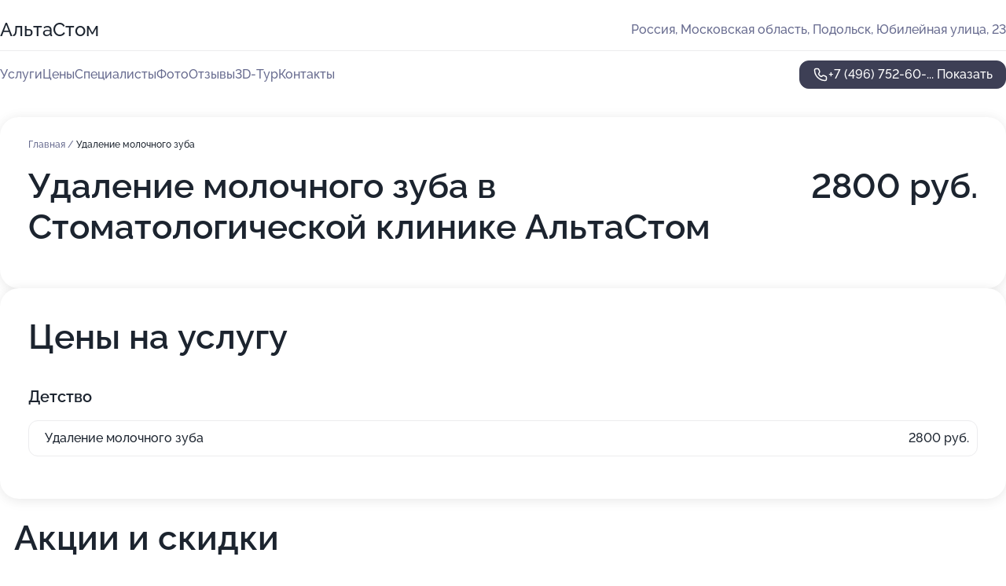

--- FILE ---
content_type: text/html; charset=utf-8
request_url: https://altastom-med.ru/service/udalenie_molochnogo_zuba/
body_size: 22632
content:
<!DOCTYPE html>
<html lang="ru">
<head>
	<meta http-equiv="Content-Type" content="text/html; charset=utf-8">
	<meta name="viewport" content="width=device-width,maximum-scale=1,initial-scale=1,user-scalable=0">
	<meta name="format-detection" content="telephone=no">
	<meta name="theme-color" content="#3D3F55">
	<meta name="description" content="Информация о&#160;Стоматологической клинике АльтаСтом на&#160;Юбилейной улице в&#160;Подольске">
	<link rel="icon" type="image/png" href="/favicon.png">

	<title>Стоматологическая клиника АльтаСтом на&#160;Юбилейной улице в&#160;Подольске</title>

	<link nonce="YV11qSp7OavrEDuMMYaLqYw4" href="//altastom-med.ru/build/lego2/lego2.css?v=bE2ZXU/+kbY" rel="stylesheet" >

		<script type="application/ld+json">{"@context":"http:\/\/schema.org","@type":"https:\/\/schema.org\/MedicalBusiness","name":"\u0421\u0442\u043e\u043c\u0430\u0442\u043e\u043b\u043e\u0433\u0438\u0447\u0435\u0441\u043a\u0430\u044f \u043a\u043b\u0438\u043d\u0438\u043a\u0430 \u0410\u043b\u044c\u0442\u0430\u0421\u0442\u043e\u043c","address":{"@type":"PostalAddress","streetAddress":"\u041c\u043e\u0441\u043a\u043e\u0432\u0441\u043a\u0430\u044f \u043e\u0431\u043b\u0430\u0441\u0442\u044c, \u041f\u043e\u0434\u043e\u043b\u044c\u0441\u043a, \u042e\u0431\u0438\u043b\u0435\u0439\u043d\u0430\u044f \u0443\u043b\u0438\u0446\u0430, 23","addressLocality":"\u041c\u043e\u0441\u043a\u0432\u0430"},"url":"https:\/\/altastom-med.ru\/","contactPoint":{"@type":"ContactPoint","telephone":"+7\u00a0(496)\u00a0752-60-97","contactType":"customer service","areaServed":"RU","availableLanguage":"Russian"},"image":"https:\/\/p0.zoon.ru\/preview\/WtnecMWQZkVtG3I723u3aw\/2400x1500x75\/1\/a\/2\/original_5e57e119287b80658360d98c_5e6a2048400c9.jpg","aggregateRating":{"@type":"AggregateRating","ratingValue":4.8,"worstRating":1,"bestRating":5,"reviewCount":40}}</script>
		<script nonce="YV11qSp7OavrEDuMMYaLqYw4">
		window.js_base = '/js.php';
	</script>

	</head>
<body >
	 <header id="header" class="header" data-organization-id="5e57e119287b80658360d989">
	<div class="wrapper">
		<div class="header-container" data-uitest="lego-header-block">
			<div class="header-menu-activator" data-target="header-menu-activator">
				<span class="header-menu-activator__icon"></span>
			</div>

			<div class="header-title">
				<a href="/">					АльтаСтом
				</a>			</div>
			<div class="header-address text-3 text-secondary">Россия, Московская область, Подольск, Юбилейная улица, 23</div>

					</div>

		<nav class="nav" data-target="header-nav" data-uitest="lego-navigation-block">
			<ul>
									<li data-target="header-services">
						<svg class="svg-icons-services" ><use xlink:href="/build/lego2/icons.svg?v=twXxpJO2KYk#services"></use></svg>
						<a data-target="header-nav-link" href="https://altastom-med.ru/services/" data-za="{&quot;ev_label&quot;:&quot;all_service&quot;}">Услуги</a>
					</li>
									<li data-target="header-prices">
						<svg class="svg-icons-prices" ><use xlink:href="/build/lego2/icons.svg?v=twXxpJO2KYk#prices"></use></svg>
						<a data-target="header-nav-link" href="https://altastom-med.ru/price/" data-za="{&quot;ev_label&quot;:&quot;price&quot;}">Цены</a>
					</li>
									<li data-target="header-specialists">
						<svg class="svg-icons-specialists" ><use xlink:href="/build/lego2/icons.svg?v=twXxpJO2KYk#specialists"></use></svg>
						<a data-target="header-nav-link" href="https://altastom-med.ru/#specialists" data-za="{&quot;ev_label&quot;:&quot;org_prof&quot;}">Специалисты</a>
					</li>
									<li data-target="header-photo">
						<svg class="svg-icons-photo" ><use xlink:href="/build/lego2/icons.svg?v=twXxpJO2KYk#photo"></use></svg>
						<a data-target="header-nav-link" href="https://altastom-med.ru/#photos" data-za="{&quot;ev_label&quot;:&quot;photos&quot;}">Фото</a>
					</li>
									<li data-target="header-reviews">
						<svg class="svg-icons-reviews" ><use xlink:href="/build/lego2/icons.svg?v=twXxpJO2KYk#reviews"></use></svg>
						<a data-target="header-nav-link" href="https://altastom-med.ru/#reviews" data-za="{&quot;ev_label&quot;:&quot;reviews&quot;}">Отзывы</a>
					</li>
									<li data-target="header-tour3d">
						<svg class="svg-icons-tour3d" ><use xlink:href="/build/lego2/icons.svg?v=twXxpJO2KYk#tour3d"></use></svg>
						<a data-target="header-nav-link" href="https://altastom-med.ru/#tour3d" data-za="{&quot;ev_label&quot;:&quot;tour3d&quot;}">3D-Тур</a>
					</li>
									<li data-target="header-contacts">
						<svg class="svg-icons-contacts" ><use xlink:href="/build/lego2/icons.svg?v=twXxpJO2KYk#contacts"></use></svg>
						<a data-target="header-nav-link" href="https://altastom-med.ru/#contacts" data-za="{&quot;ev_label&quot;:&quot;contacts&quot;}">Контакты</a>
					</li>
							</ul>

			<div class="header-controls">
				<div class="header-controls__wrapper">
					<a
	href="tel:+74967526097"
	class="phone-button button button--primary button--36 icon--20"
	data-phone="+7 (496) 752-60-97"
	data-za="{&quot;ev_sourceType&quot;:&quot;&quot;,&quot;ev_sourceId&quot;:&quot;5e57e119287b80658360d989.a70f&quot;,&quot;object_type&quot;:&quot;organization&quot;,&quot;object_id&quot;:&quot;5e57e119287b80658360d989.a70f&quot;,&quot;ev_label&quot;:&quot;premium_no_calls&quot;,&quot;ev_category&quot;:&quot;phone_o&quot;}">
	<svg class="svg-icons-phone" ><use xlink:href="/build/lego2/icons.svg?v=twXxpJO2KYk#phone"></use></svg>
			<div data-target="show-phone-number">
			+7 (496) 752-60-...
			<span data-target="phone-button-show">Показать</span>
		</div>
	</a>


									</div>

							</div>

			<div class="header-nav-address">
				
				<div class="header-block text-3 text-center text-secondary">Россия, Московская область, Подольск, Юбилейная улица, 23</div>
			</div>
		</nav>
	</div>
</header>
<div class="header-placeholder"></div>

<div class="contacts-panel" id="contacts-panel">
	

	<div class="contacts-panel-wrapper">
								<a href="tel:+74967526097" class="contacts-panel-icon" data-phone="+7 (496) 752-60-97" data-za="{&quot;ev_sourceType&quot;:&quot;nav_panel&quot;,&quot;ev_sourceId&quot;:&quot;5e57e119287b80658360d989.a70f&quot;,&quot;object_type&quot;:&quot;organization&quot;,&quot;object_id&quot;:&quot;5e57e119287b80658360d989.a70f&quot;,&quot;ev_label&quot;:&quot;premium_no_calls&quot;,&quot;ev_category&quot;:&quot;phone_o&quot;}">
				<svg class="svg-icons-phone_filled" ><use xlink:href="/build/lego2/icons.svg?v=twXxpJO2KYk#phone_filled"></use></svg>
			</a>
						</div>
</div>

<script nonce="YV11qSp7OavrEDuMMYaLqYw4" type="module">
	import { initContactsPanel } from '//altastom-med.ru/build/lego2/lego2.js?v=q3BPK5dzBCA';

	initContactsPanel(document.getElementById('contacts-panel'));
</script>


<script nonce="YV11qSp7OavrEDuMMYaLqYw4" type="module">
	import { initHeader } from '//altastom-med.ru/build/lego2/lego2.js?v=q3BPK5dzBCA';

	initHeader(document.getElementById('header'));
</script>
 	<main class="main-container">
		<div class="wrapper section-wrapper">
			<div class="service-description__wrapper">
	<section class="service-description section-block">
		<div class="page-breadcrumbs">
			<div class="breadcrumbs">
			<span>
							<a href="https://altastom-med.ru/">
					Главная
				</a>
						/		</span>
			<span class="active">
							Удаление молочного зуба
								</span>
	</div>

		</div>
					<script nonce="YV11qSp7OavrEDuMMYaLqYw4" type="application/ld+json">{"@context":"http:\/\/schema.org","@type":"BreadcrumbList","itemListElement":[{"@type":"ListItem","position":1,"item":{"name":"\u0413\u043b\u0430\u0432\u043d\u0430\u044f","@id":"https:\/\/altastom-med.ru\/"}}]}</script>
		
		<div class="service-description-title">
			<h1 class="page-title">Удаление молочного зуба в Стоматологической клинике АльтаСтом</h1>
			<div class="service-description-title__price">
									<span class="service-description__price-label text-secondary">Цена:</span>
											2800
										руб.
							</div>
		</div>

		<div class="service-description__text collapse collapse--text-3">
			<div class="collapse__overflow">
				<div class="collapse__text"></div>
			</div>
		</div>
	</section>

		<section class="service-prices section-block">
		<h2 class="text-h2">Цены на услугу</h2>

		<ul class="service-prices-list">
							<li>
					<div class="service-prices-list__title">
						Детство
					</div>
					<div>
						<ul class="service-list-dish__items">
															<li class="service-list-dish service-list-dish--price">
									Удаление молочного зуба
									<div class="service-list-dish__price">
																					2800 руб.
																			</div>
								</li>
													</ul>
					</div>
				</li>
					</ul>
	</section>
	</div>
	<section class="section-placeholder__container">
		<h2 class="section-placeholder__title text-h2">Акции и скидки</h2>
		<div class="section-placeholder _offers">
			<div class="section-placeholder__text text-4">
				Ознакомиться с&nbsp;текущими акциями и&nbsp;предложениями
				Стоматологической клиники АльтаСтом
				вы&nbsp;можете, связавшись с&nbsp;нами по&nbsp;телефону или в&nbsp;мессенджерах
			</div>
			<div class="contacts-block text-2">
		<div class="contacts-block__phone">
		<div>Контактный номер</div>
		<a
	href="tel:+74967526097"
	class="phone-button button button-- button--36 icon--20"
	data-phone="+7 (496) 752-60-97"
	data-za="{&quot;ev_sourceType&quot;:&quot;&quot;,&quot;ev_sourceId&quot;:&quot;5e57e119287b80658360d989.a70f&quot;,&quot;object_type&quot;:&quot;organization&quot;,&quot;object_id&quot;:&quot;5e57e119287b80658360d989.a70f&quot;,&quot;ev_label&quot;:&quot;premium_no_calls&quot;,&quot;ev_category&quot;:&quot;phone_o&quot;}">
	<svg class="svg-icons-phone" ><use xlink:href="/build/lego2/icons.svg?v=twXxpJO2KYk#phone"></use></svg>
			<div data-target="show-phone-number">
			+7 (496) 752-60-...
			<span data-target="phone-button-show">Показать</span>
		</div>
	</a>

	</div>
		</div>

		</div>
	</section>
<section class="photo-section" id="photos" data-uitest="lego-gallery-block">
	<div class="section-block__title flex flex--sb">
		<h2 class="text-h2">Фотогалерея</h2>

					<div class="slider__navigation" data-target="slider-navigation">
				<button class="slider__control prev" data-target="slider-prev">
					<svg class="svg-icons-arrow" ><use xlink:href="/build/lego2/icons.svg?v=twXxpJO2KYk#arrow"></use></svg>
				</button>
				<button class="slider__control next" data-target="slider-next">
					<svg class="svg-icons-arrow" ><use xlink:href="/build/lego2/icons.svg?v=twXxpJO2KYk#arrow"></use></svg>
				</button>
			</div>
			</div>

	<div class="section-block__slider" data-target="slider-container" data-total="25" data-owner-type="organization" data-owner-id="5e57e119287b80658360d989">
		<div class="photo-section__slider swiper-wrapper">
						<div class="photo-section__slide swiper-slide" data-id="5e6a2048292bca22947adf0d" data-target="photo-slide-item" data-index="0">
				<img src="https://p0.zoon.ru/preview/_xk3Ph6Ovt8MToLjh1tgBw/1280x720x85/1/a/2/original_5e57e119287b80658360d98c_5e6a2048400c9.jpg" loading="lazy" alt="">
			</div>
						<div class="photo-section__slide swiper-slide" data-id="5e6a201c61cb314dcb19edad" data-target="photo-slide-item" data-index="1">
				<img src="https://p0.zoon.ru/preview/NFKHnXx8oyBynFcnkiIajA/1280x720x85/1/8/f/original_5e57e119287b80658360d98c_5e6a201cb6986.jpg" loading="lazy" alt="">
			</div>
						<div class="photo-section__slide swiper-slide" data-id="5e6a201d1883e62b30034210" data-target="photo-slide-item" data-index="2">
				<img src="https://p1.zoon.ru/preview/nKAeFPjN16SGPY14ojM1Fw/1280x720x85/1/d/e/original_5e57e119287b80658360d98c_5e6a201d64d57.jpg" loading="lazy" alt="">
			</div>
						<div class="photo-section__slide swiper-slide" data-id="5e6a201de8feb54d36639baa" data-target="photo-slide-item" data-index="3">
				<img src="https://p2.zoon.ru/preview/dhd7A3jqSffnYxqjOAz5jA/1280x720x85/1/9/2/original_5e57e119287b80658360d98c_5e6a201ce2ed7.jpg" loading="lazy" alt="">
			</div>
						<div class="photo-section__slide swiper-slide" data-id="5e6a200e33f75d56fc53de54" data-target="photo-slide-item" data-index="4">
				<img src="https://p0.zoon.ru/preview/dVSzFC7og_Fr5FwyYi77IQ/1280x720x85/1/d/3/original_5e57e119287b80658360d98c_5e6a200e83786.jpg" loading="lazy" alt="">
			</div>
						<div class="photo-section__slide swiper-slide" data-id="5e6a203eed960e109473931e" data-target="photo-slide-item" data-index="5">
				<img src="https://p2.zoon.ru/preview/_njd1lDpMhK6jxsFUapIbw/1280x720x85/1/9/f/original_5e57e119287b80658360d98c_5e6a203dae7ca.jpg" loading="lazy" alt="">
			</div>
						<div class="photo-section__slide swiper-slide" data-id="5e6a2038ed960e109473931c" data-target="photo-slide-item" data-index="6">
				<img src="https://p2.zoon.ru/preview/E2LuCVmkJURjEFzLtX2P1w/1280x720x85/1/5/d/original_5e57e119287b80658360d98c_5e6a203788360.jpg" loading="lazy" alt="">
			</div>
						<div class="photo-section__slide swiper-slide" data-id="5e6a20001c5f03155d6bbdda" data-target="photo-slide-item" data-index="7">
				<img src="https://p0.zoon.ru/preview/GujcdS2dXmE4ABzHZVDLOw/1280x720x85/1/e/b/original_5e57e119287b80658360d98c_5e6a1ffa12063.jpg" loading="lazy" alt="">
			</div>
						<div class="photo-section__slide swiper-slide" data-id="5e6a2048ed960e1094739320" data-target="photo-slide-item" data-index="8">
				<img src="https://p1.zoon.ru/preview/U90ggOmRCIz-67xZK4c54A/1280x720x85/1/e/b/original_5e57e119287b80658360d98c_5e6a2047c7fef.jpg" loading="lazy" alt="">
			</div>
						<div class="photo-section__slide swiper-slide" data-id="5e6a2037a06092422f1d1070" data-target="photo-slide-item" data-index="9">
				<img src="https://p2.zoon.ru/preview/G2qnFVcd4DrAnAnFh3L8Ww/1280x720x85/1/3/7/original_5e57e119287b80658360d98c_5e6a203031abe.jpg" loading="lazy" alt="">
			</div>
						<div class="photo-section__slide swiper-slide" data-id="5e6a203061cb314dcb19edaf" data-target="photo-slide-item" data-index="10">
				<img src="https://p1.zoon.ru/preview/oM89EemFz-mQ5dmlEbtUvA/1280x720x85/1/9/6/original_5e57e119287b80658360d98c_5e6a202527d6f.jpg" loading="lazy" alt="">
			</div>
						<div class="photo-section__slide swiper-slide" data-id="5e6a202a1869d36d251d2ab4" data-target="photo-slide-item" data-index="11">
				<img src="https://p2.zoon.ru/preview/VNxgHc82fnH54JfLMfWaBw/1280x720x85/1/b/8/original_5e57e119287b80658360d98c_5e6a2029b63ea.jpg" loading="lazy" alt="">
			</div>
						<div class="photo-section__slide swiper-slide" data-id="5e6a2023b24b512cb11ae834" data-target="photo-slide-item" data-index="12">
				<img src="https://p2.zoon.ru/preview/omPzYL53hBOBISGIYlak7A/1280x720x85/1/a/7/original_5e57e119287b80658360d98c_5e6a20237007f.jpg" loading="lazy" alt="">
			</div>
						<div class="photo-section__slide swiper-slide" data-id="5e6a20231c5f03155d6bbdde" data-target="photo-slide-item" data-index="13">
				<img src="https://p1.zoon.ru/preview/Oj02XN07tWKwqKQvmOo-Tw/1280x720x85/1/0/e/original_5e57e119287b80658360d98c_5e6a2022646c3.jpg" loading="lazy" alt="">
			</div>
						<div class="photo-section__slide swiper-slide" data-id="5e6a20151883e62b3003420e" data-target="photo-slide-item" data-index="14">
				<img src="https://p0.zoon.ru/preview/gHmMi6CPyTrlqiNJpVQO7Q/1280x720x85/1/6/a/original_5e57e119287b80658360d98c_5e6a20155b5cc.jpg" loading="lazy" alt="">
			</div>
						<div class="photo-section__slide swiper-slide" data-id="5e6a2000b24b512cb11ae830" data-target="photo-slide-item" data-index="15">
				<img src="https://p2.zoon.ru/preview/_S-e4cXbgadlHSKctL9_bA/1280x720x85/1/9/8/original_5e57e119287b80658360d98c_5e6a1ff9b1165.jpg" loading="lazy" alt="">
			</div>
						<div class="photo-section__slide swiper-slide" data-id="5e6a201520d9545e69452cd5" data-target="photo-slide-item" data-index="16">
				<img src="https://p0.zoon.ru/preview/d442_IeFNYlBXgJdeFaoFQ/1280x720x85/1/9/8/original_5e57e119287b80658360d98c_5e6a2014ea7a6.jpg" loading="lazy" alt="">
			</div>
						<div class="photo-section__slide swiper-slide" data-id="5e6a200f86d20a794b0fb1eb" data-target="photo-slide-item" data-index="17">
				<img src="https://p1.zoon.ru/preview/jrCG5C8aPddZXo8BckHaBQ/1280x720x85/1/6/8/original_5e57e119287b80658360d98c_5e6a200f3cfa7.jpg" loading="lazy" alt="">
			</div>
						<div class="photo-section__slide swiper-slide" data-id="5e6a2008ba3ad912851e54a0" data-target="photo-slide-item" data-index="18">
				<img src="https://p0.zoon.ru/preview/yDtqgGxKnVhjBzH__C70fQ/1280x720x85/1/6/2/original_5e57e119287b80658360d98c_5e6a2007264a5.jpg" loading="lazy" alt="">
			</div>
						<div class="photo-section__slide swiper-slide" data-id="5e6a2008f7338f026655e720" data-target="photo-slide-item" data-index="19">
				<img src="https://p1.zoon.ru/preview/f9G2V_c3AAoZxTUinJOoyQ/1280x720x85/1/e/f/original_5e57e119287b80658360d98c_5e6a20070e2db.jpg" loading="lazy" alt="">
			</div>
						<div class="photo-section__slide swiper-slide" data-id="5e6a20079e55e97fd61f8b9b" data-target="photo-slide-item" data-index="20">
				<img src="https://p2.zoon.ru/preview/fFq8QUHTjqofACOKd8NpTQ/1280x720x85/1/2/d/original_5e57e119287b80658360d98c_5e6a2006aaa3f.jpg" loading="lazy" alt="">
			</div>
						<div class="photo-section__slide swiper-slide" data-id="5e6a200089f19973f35b6770" data-target="photo-slide-item" data-index="21">
				<img src="https://p1.zoon.ru/preview/khUz2e_qtAeATvZ-OrqZTA/1280x720x85/1/c/b/original_5e57e119287b80658360d98c_5e6a1ffa09611.jpg" loading="lazy" alt="">
			</div>
						<div class="photo-section__slide swiper-slide" data-id="5e6a200ef168927bd808a409" data-target="photo-slide-item" data-index="22">
				<img src="https://p0.zoon.ru/preview/JCUIqcoKsFHJPDiVI4d4UQ/1280x720x85/1/6/7/original_5e57e119287b80658360d98c_5e6a200eaa887.jpg" loading="lazy" alt="">
			</div>
						<div class="photo-section__slide swiper-slide" data-id="5e6a2015b24b512cb11ae832" data-target="photo-slide-item" data-index="23">
				<img src="https://p0.zoon.ru/preview/reC-b9pOhWUPq3DdCNvSng/1280x720x85/1/2/9/original_5e57e119287b80658360d98c_5e6a2014ef448.jpg" loading="lazy" alt="">
			</div>
						<div class="photo-section__slide swiper-slide" data-id="5e6a20368d9345340a640f43" data-target="photo-slide-item" data-index="24">
				<img src="https://p2.zoon.ru/preview/Z3uPkAHqh7iw027xPuVHYA/1280x720x85/1/2/a/original_5e57e119287b80658360d98c_5e6a202a00c74.jpg" loading="lazy" alt="">
			</div>
					</div>
	</div>

	<div class="slider__pagination" data-target="slider-pagination"></div>
</section>

<script nonce="YV11qSp7OavrEDuMMYaLqYw4" type="module">
	import { initPhotos } from '//altastom-med.ru/build/lego2/lego2.js?v=q3BPK5dzBCA';

	const node = document.getElementById('photos');
	initPhotos(node);
</script>
<section class="reviews-section section-block" id="reviews" data-uitest="lego-reviews-block">
	<div class="section-block__title flex flex--sb">
		<h2 class="text-h2">
			Отзывы
		</h2>

				<div class="slider__navigation" data-target="slider-navigation">
			<button class="slider__control prev" data-target="slider-prev">
				<svg class="svg-icons-arrow" ><use xlink:href="/build/lego2/icons.svg?v=twXxpJO2KYk#arrow"></use></svg>
			</button>
			<button class="slider__control next" data-target="slider-next">
				<svg class="svg-icons-arrow" ><use xlink:href="/build/lego2/icons.svg?v=twXxpJO2KYk#arrow"></use></svg>
			</button>
		</div>
			</div>

	<div class="reviews-section__list" data-target="slider-container">
		<div class="reviews-section__slider swiper-wrapper" data-target="review-section-slides">
							<div
	class="reviews-section-item swiper-slide "
	data-id="6666f1a97e57ecc6140a31be"
	data-owner-id="5e57e119287b80658360d989"
	data-target="review">
	<div  class="flex flex--center-y gap-12">
		<div class="reviews-section-item__avatar">
										<svg class="svg-icons-user" ><use xlink:href="/build/lego2/icons.svg?v=twXxpJO2KYk#user"></use></svg>
					</div>
		<div class="reviews-section-item__head">
			<div class="reviews-section-item__head-top flex flex--center-y gap-16">
				<div class="flex flex--center-y gap-8">
										<div class="stars stars--16" style="--rating: 5">
						<div class="stars__rating">
							<div class="stars stars--filled"></div>
						</div>
					</div>
					<div class="reviews-section-item__mark text-3">
						5,0
					</div>
				</div>
											</div>

			<div class="reviews-section-item__name text-3 fade">
				Илья Илюшкин
			</div>
		</div>
	</div>
					<div class="reviews-section-item__descr collapse collapse--text-2 mt-8">
			<div class="collapse__overflow">
				<div class="collapse__text">
																<div>
							<span class="reviews-section-item__text-title">Преимущества:</span> Профессиональная атмосфера в клинике.
						</div>
																<div>
							<span class="reviews-section-item__text-title">Недостатки:</span> Отсутствуют.
						</div>
																<div>
							<span class="reviews-section-item__text-title">Комментарий:</span>
							Большое спасибо всему коллективу клиники АльтаСтом за высочайший профессионализм. 
Особая благодарность врачам Локтионову Сергею Геннадьевичу и Соловьеву Ивану Сергеевичу за Ваш профессионализм и прекрасное отношение к пациентам. Благодаря Вам, посещение стоматолога перестало быть пугающим событием. Все прошло комфортно, а главное без боли.
Отдельная благодарность прекрасным девушкам Милане и Полине за профессионализм и внимательность!
Рекомендую всем данную стоматологию. Тут работает настоящая слаженная команда профессионалов.
						</div>
									</div>
			</div>
		</div>
			<div class="reviews-section-item__date text-2 text-secondary mt-8">
		10 июня 2024 Отзыв взят с сайта Zoon.ru
	</div>
</div>

							<div
	class="reviews-section-item swiper-slide "
	data-id="6522b1b0b2608eeb840857c1"
	data-owner-id="5ec21ffda123246cc32401ed"
	data-target="review">
	<div  class="flex flex--center-y gap-12">
		<div class="reviews-section-item__avatar">
										<svg class="svg-icons-user" ><use xlink:href="/build/lego2/icons.svg?v=twXxpJO2KYk#user"></use></svg>
					</div>
		<div class="reviews-section-item__head">
			<div class="reviews-section-item__head-top flex flex--center-y gap-16">
				<div class="flex flex--center-y gap-8">
										<div class="stars stars--16" style="--rating: ">
						<div class="stars__rating">
							<div class="stars stars--filled"></div>
						</div>
					</div>
					<div class="reviews-section-item__mark text-3">
						0,0
					</div>
				</div>
											</div>

			<div class="reviews-section-item__name text-3 fade">
				Верещагина Светлана Владимировна
			</div>
		</div>
	</div>
					<div class="reviews-section-item__descr collapse collapse--text-2 mt-8">
			<div class="collapse__overflow">
				<div class="collapse__text">
					Хочу выразить огромную благодарность  директору клиники Жемеровой Наталье Вячеславовне , врачам Соловьёву Ивану Сергеевичу , Локтионову Сергею Геннадьевичу  и медсестре Царикановой  Милане Руслановне  за профессионализм и доброе отношение. Про клинику узнала случайно от протезировавшей там зубы женщины. Мне необходимо было вылечить зуб, поставить коронку и установить 2 импланта. В клинике мне составили план лечения и подобрали удобный  график посещения  (что очень порадовало), встречали всегда радушно.  Во время лечения и протезирования всё объясняли. Хочу отметить порядок, чистоту и дизайн помещений. Работой врачей довольна. Отдельное спасибо администраторам.
				</div>
			</div>
		</div>
			<div class="reviews-section-item__date text-2 text-secondary mt-8">
		8 октября 2023 Отзыв взят с сайта Zoon.ru
	</div>
</div>

							<div
	class="reviews-section-item swiper-slide "
	data-id="6513fa7ab1b381e23f0dfc55"
	data-owner-id="5e57e119287b80658360d989"
	data-target="review">
	<div  class="flex flex--center-y gap-12">
		<div class="reviews-section-item__avatar">
										<svg class="svg-icons-user" ><use xlink:href="/build/lego2/icons.svg?v=twXxpJO2KYk#user"></use></svg>
					</div>
		<div class="reviews-section-item__head">
			<div class="reviews-section-item__head-top flex flex--center-y gap-16">
				<div class="flex flex--center-y gap-8">
										<div class="stars stars--16" style="--rating: 5">
						<div class="stars__rating">
							<div class="stars stars--filled"></div>
						</div>
					</div>
					<div class="reviews-section-item__mark text-3">
						5,0
					</div>
				</div>
											</div>

			<div class="reviews-section-item__name text-3 fade">
				Dmitriy Yadrov
			</div>
		</div>
	</div>
					<div class="reviews-section-item__descr collapse collapse--text-2 mt-8">
			<div class="collapse__overflow">
				<div class="collapse__text">
																<div>
							<span class="reviews-section-item__text-title">Преимущества:</span> Персонал клиники приветливый, внимательный к пациенту. Сюда приходишь чтобы получить качественную помощь. Врач который меня лечил делал работу качественно. Работа не на поток а на качество
						</div>
																<div>
							<span class="reviews-section-item__text-title">Недостатки:</span> пока что одна клиника
						</div>
																<div>
							<span class="reviews-section-item__text-title">Комментарий:</span>
							Пришел по рекомендации, оказалось все лучше чем описывали и чем я себе представлял. Лечение проходило быстро, без боли (как во время так и после манипуляций), запись подобрали на удобное время, подобрали коронку и установили там же.
						</div>
									</div>
			</div>
		</div>
			<div class="reviews-section-item__date text-2 text-secondary mt-8">
		27 сентября 2023 Отзыв взят с сайта Zoon.ru
	</div>
</div>

							<div
	class="reviews-section-item swiper-slide "
	data-id="6512d9154fffe6e09b010b94"
	data-owner-id="5f4634e1434b7c0d814e8395"
	data-target="review">
	<div  class="flex flex--center-y gap-12">
		<div class="reviews-section-item__avatar">
										<svg class="svg-icons-user" ><use xlink:href="/build/lego2/icons.svg?v=twXxpJO2KYk#user"></use></svg>
					</div>
		<div class="reviews-section-item__head">
			<div class="reviews-section-item__head-top flex flex--center-y gap-16">
				<div class="flex flex--center-y gap-8">
										<div class="stars stars--16" style="--rating: 5">
						<div class="stars__rating">
							<div class="stars stars--filled"></div>
						</div>
					</div>
					<div class="reviews-section-item__mark text-3">
						5,0
					</div>
				</div>
											</div>

			<div class="reviews-section-item__name text-3 fade">
				Виктория 
			</div>
		</div>
	</div>
					<div class="reviews-section-item__descr collapse collapse--text-2 mt-8">
			<div class="collapse__overflow">
				<div class="collapse__text">
					Наталья Алексеевна – это настоящая зубная фея! Мои дети в восторге от проделанной работы, шикарный результат, зубки ровные, улыбка голливудская!  Спасибо.
				</div>
			</div>
		</div>
			<div class="reviews-section-item__date text-2 text-secondary mt-8">
		26 сентября 2023 Отзыв взят с сайта Zoon.ru
	</div>
</div>

							<div
	class="reviews-section-item swiper-slide "
	data-id="65083a73a20a68bbad062fb9"
	data-owner-id="5e57e119287b80658360d989"
	data-target="review">
	<div  class="flex flex--center-y gap-12">
		<div class="reviews-section-item__avatar">
										<svg class="svg-icons-user" ><use xlink:href="/build/lego2/icons.svg?v=twXxpJO2KYk#user"></use></svg>
					</div>
		<div class="reviews-section-item__head">
			<div class="reviews-section-item__head-top flex flex--center-y gap-16">
				<div class="flex flex--center-y gap-8">
										<div class="stars stars--16" style="--rating: 5">
						<div class="stars__rating">
							<div class="stars stars--filled"></div>
						</div>
					</div>
					<div class="reviews-section-item__mark text-3">
						5,0
					</div>
				</div>
											</div>

			<div class="reviews-section-item__name text-3 fade">
				Булыгина Ксения 
			</div>
		</div>
	</div>
					<div class="reviews-section-item__descr collapse collapse--text-2 mt-8">
			<div class="collapse__overflow">
				<div class="collapse__text">
																<div>
							<span class="reviews-section-item__text-title">Преимущества:</span> Добрый день! Хочу поделиться отзывов про клинику &quot;АльтаСтом&quot;. 
Совсем недавно делала в этой клинике чистку полости рта. Хочется отметить профессионализм стоматологов, современную аппаратуру. Во время процедуры никаких неприятных либо же болевых ощущений не было. Врач сделала все качественно и оперативно. Администратор приветливо встретила на ресепшен. Врач ответила на все интересующие вопросы и понятно объяснила, как будет проходить процедура. Также перед процедурой я заполнила анкету об отсутствии проблем со здоровьем (что немаловажно!). Впечатления клиника оставила только хорошие! Сама процедура была выполнена профессионально, результат &quot;после&quot;, действительно, отличается! Выражаю свою благодарность всему персоналу за качественное оказание услуг!
						</div>
																<div>
							<span class="reviews-section-item__text-title">Недостатки:</span> Не выявлено
						</div>
														</div>
			</div>
		</div>
			<div class="reviews-section-item__date text-2 text-secondary mt-8">
		18 сентября 2023 Отзыв взят с сайта Zoon.ru
	</div>
</div>

							<div
	class="reviews-section-item swiper-slide "
	data-id="650462159d6ca36f3c009ae8"
	data-owner-id="5f4634e1434b7c0d814e8395"
	data-target="review">
	<div  class="flex flex--center-y gap-12">
		<div class="reviews-section-item__avatar">
										<svg class="svg-icons-user" ><use xlink:href="/build/lego2/icons.svg?v=twXxpJO2KYk#user"></use></svg>
					</div>
		<div class="reviews-section-item__head">
			<div class="reviews-section-item__head-top flex flex--center-y gap-16">
				<div class="flex flex--center-y gap-8">
										<div class="stars stars--16" style="--rating: 5">
						<div class="stars__rating">
							<div class="stars stars--filled"></div>
						</div>
					</div>
					<div class="reviews-section-item__mark text-3">
						5,0
					</div>
				</div>
											</div>

			<div class="reviews-section-item__name text-3 fade">
				Елизавета 
			</div>
		</div>
	</div>
					<div class="reviews-section-item__descr collapse collapse--text-2 mt-8">
			<div class="collapse__overflow">
				<div class="collapse__text">
					Хочу поблагодарить за профессиональную проделанную работу Пугачеву Наталья Алексеевну. Мою сложную ситуацию, она решила буквально за 1.2 года, согласно плану лечения. Зубки теперь ровные, улыбка на 5+.
Наталья Алексеевна -действительно профессионал своего дела. Понравился индивидуальный подход, командная работа коллектива стоматологии АльтаСтом, профессионализм, новые технологии, высокое качество лечения. Рекомендую эту добрую и веселую девушку как настоящего профессионала в своем деле!
				</div>
			</div>
		</div>
			<div class="reviews-section-item__date text-2 text-secondary mt-8">
		15 сентября 2023 Отзыв взят с сайта Zoon.ru
	</div>
</div>

							<div
	class="reviews-section-item swiper-slide "
	data-id="65017219f07f22080b011f53"
	data-owner-id="5e57e119287b80658360d989"
	data-target="review">
	<div  class="flex flex--center-y gap-12">
		<div class="reviews-section-item__avatar">
										<svg class="svg-icons-user" ><use xlink:href="/build/lego2/icons.svg?v=twXxpJO2KYk#user"></use></svg>
					</div>
		<div class="reviews-section-item__head">
			<div class="reviews-section-item__head-top flex flex--center-y gap-16">
				<div class="flex flex--center-y gap-8">
										<div class="stars stars--16" style="--rating: 5">
						<div class="stars__rating">
							<div class="stars stars--filled"></div>
						</div>
					</div>
					<div class="reviews-section-item__mark text-3">
						5,0
					</div>
				</div>
											</div>

			<div class="reviews-section-item__name text-3 fade">
				Илья Илюшкин
			</div>
		</div>
	</div>
					<div class="reviews-section-item__descr collapse collapse--text-2 mt-8">
			<div class="collapse__overflow">
				<div class="collapse__text">
																<div>
							<span class="reviews-section-item__text-title">Преимущества:</span> Врачи и Ассистенты - профессионалы, сразу видно  работает слаженная команда!
						</div>
																<div>
							<span class="reviews-section-item__text-title">Недостатки:</span> Отсутствуют.
						</div>
																<div>
							<span class="reviews-section-item__text-title">Комментарий:</span>
							Очень хорошо, когда тобой занимается слаженная команда профессионалов, готовые решать любые сложные проблемы. А именно: Мое лечение было сложное и долгое, начиная от имплантации, лечения, и протезирования.
Сергей Геннадьевич Локтионов супер Имплантолог, так быстро вкрутил импланты, а главное безболезненно, без отеков.
Соловьев Иван Сергеевич за протезировал, так, что теперь сам не знаю где мои зубы, а где коронки!  
Отдельное спасибо заботливым и внимательны Ассистентам!
Вы молодцы! СПАСИБО.
						</div>
									</div>
			</div>
		</div>
			<div class="reviews-section-item__date text-2 text-secondary mt-8">
		13 сентября 2023 Отзыв взят с сайта Zoon.ru
	</div>
</div>

							<div
	class="reviews-section-item swiper-slide "
	data-id="6500725f0c6c5e73890a619c"
	data-owner-id="5ef6c5a1919cee3b4a2e0ff0"
	data-target="review">
	<div  class="flex flex--center-y gap-12">
		<div class="reviews-section-item__avatar">
										<svg class="svg-icons-user" ><use xlink:href="/build/lego2/icons.svg?v=twXxpJO2KYk#user"></use></svg>
					</div>
		<div class="reviews-section-item__head">
			<div class="reviews-section-item__head-top flex flex--center-y gap-16">
				<div class="flex flex--center-y gap-8">
										<div class="stars stars--16" style="--rating: 5">
						<div class="stars__rating">
							<div class="stars stars--filled"></div>
						</div>
					</div>
					<div class="reviews-section-item__mark text-3">
						5,0
					</div>
				</div>
											</div>

			<div class="reviews-section-item__name text-3 fade">
				Сергей 
			</div>
		</div>
	</div>
					<div class="reviews-section-item__descr collapse collapse--text-2 mt-8">
			<div class="collapse__overflow">
				<div class="collapse__text">
																<div>
							<span class="reviews-section-item__text-title">Преимущества:</span> Стоматологию которую, я смело могу рекомендовать знакомым. Чистота на высшем уровне, приветливый персонал, вежливые и внимательные специалисты. На любой вопрос дают подробный ответ. Выражаю благодарность Антоновой Виктории Валерьевне за внимательное отношение и ювелирную работу.
Ассистенту Анне, отдельное спасибо! 
Все прошло комфортно, а главное без боли.
Вы профессионалы своего дела! Спасибо!
						</div>
																			</div>
			</div>
		</div>
			<div class="reviews-section-item__date text-2 text-secondary mt-8">
		12 сентября 2023 Отзыв взят с сайта Zoon.ru
	</div>
</div>

							<div
	class="reviews-section-item swiper-slide "
	data-id="63d409a6b00ee8032c06af7c"
	data-owner-id="5e57e119287b80658360d989"
	data-target="review">
	<div  class="flex flex--center-y gap-12">
		<div class="reviews-section-item__avatar">
										<svg class="svg-icons-user" ><use xlink:href="/build/lego2/icons.svg?v=twXxpJO2KYk#user"></use></svg>
					</div>
		<div class="reviews-section-item__head">
			<div class="reviews-section-item__head-top flex flex--center-y gap-16">
				<div class="flex flex--center-y gap-8">
										<div class="stars stars--16" style="--rating: 5">
						<div class="stars__rating">
							<div class="stars stars--filled"></div>
						</div>
					</div>
					<div class="reviews-section-item__mark text-3">
						5,0
					</div>
				</div>
											</div>

			<div class="reviews-section-item__name text-3 fade">
				Лариса
			</div>
		</div>
	</div>
					<div class="reviews-section-item__descr collapse collapse--text-2 mt-8">
			<div class="collapse__overflow">
				<div class="collapse__text">
					Проходила лечение у Асель Андреевны.Внимание и исключительная доброжелательность. Контакт устанавливается сразу. В работе - профессионал, грамотный, знающий, чуткий, тщательный. Душой болеет за свое дело, все силы прилагая к успешному лечению. Особо хочется отметить работу с анестезией. Немало врачей повидала на своем веку, но такого качественного обезболивания не встречала более никогда.  Сам укол практически не ощущается, обезболивается именно то место, которое надо и больше ничего. Лицо не немеет с  последующим мучительным «отхождением» и неуправляемостью половиной челюсти. Просто фантастика.
Можно много сказать прекрасных слов и лестных эпитетов в адрес, но самое наверное главное, что визит к стоматологу, столь нелюбимый многими благодаря Асель превращается в  комфортное времяпрепровождение в приятной компании.
				</div>
			</div>
		</div>
			<div class="reviews-section-item__date text-2 text-secondary mt-8">
		27 января 2023 Отзыв взят с сайта Zoon.ru
	</div>
</div>

							<div
	class="reviews-section-item swiper-slide "
	data-id="639e0ba1af73cc5897078494"
	data-owner-id="5dc10fd792b84e2de25bf432"
	data-target="review">
	<div  class="flex flex--center-y gap-12">
		<div class="reviews-section-item__avatar">
										<svg class="svg-icons-user" ><use xlink:href="/build/lego2/icons.svg?v=twXxpJO2KYk#user"></use></svg>
					</div>
		<div class="reviews-section-item__head">
			<div class="reviews-section-item__head-top flex flex--center-y gap-16">
				<div class="flex flex--center-y gap-8">
										<div class="stars stars--16" style="--rating: 5">
						<div class="stars__rating">
							<div class="stars stars--filled"></div>
						</div>
					</div>
					<div class="reviews-section-item__mark text-3">
						5,0
					</div>
				</div>
											</div>

			<div class="reviews-section-item__name text-3 fade">
				Анна
			</div>
		</div>
	</div>
					<div class="reviews-section-item__descr collapse collapse--text-2 mt-8">
			<div class="collapse__overflow">
				<div class="collapse__text">
					У Ивана Сергеевича Соловьёва несколько лет назад лечила зубы и ставила имплантат, и снова обратилась к нему за помощью. Потому как это врач от Бога! Супер профессионал, очень внимательный, лечит так, что я в кресле начинаю дремать)) клиника ПрофиСмайл тоже понравилась, девушка-администратор, которая работала 17.12.2022,очень приятная, внимательная, жаль, не спросила, как её зовут. Рекомендую всем и клинику, и доктора Соловьёва, большое ему спасибо!!!
				</div>
			</div>
		</div>
			<div class="reviews-section-item__date text-2 text-secondary mt-8">
		17 декабря 2022 Отзыв взят с сайта Zoon.ru
	</div>
</div>

							<div
	class="reviews-section-item swiper-slide "
	data-id="629f4cc2b6496d527b05c6cd"
	data-owner-id="5f4634e1434b7c0d814e8395"
	data-target="review">
	<div  class="flex flex--center-y gap-12">
		<div class="reviews-section-item__avatar">
										<svg class="svg-icons-user" ><use xlink:href="/build/lego2/icons.svg?v=twXxpJO2KYk#user"></use></svg>
					</div>
		<div class="reviews-section-item__head">
			<div class="reviews-section-item__head-top flex flex--center-y gap-16">
				<div class="flex flex--center-y gap-8">
										<div class="stars stars--16" style="--rating: 5">
						<div class="stars__rating">
							<div class="stars stars--filled"></div>
						</div>
					</div>
					<div class="reviews-section-item__mark text-3">
						5,0
					</div>
				</div>
											</div>

			<div class="reviews-section-item__name text-3 fade">
				Диана Витальевна
			</div>
		</div>
	</div>
					<div class="reviews-section-item__descr collapse collapse--text-2 mt-8">
			<div class="collapse__overflow">
				<div class="collapse__text">
					Пугачевой Наталье Алексеевне- врач-ортодонт. очень приятная девушка, а самое главное — профессионал своего дела, отличное исправление прикуса, лечения проходили согласно плану и закончилось в намеченное время.
				</div>
			</div>
		</div>
			<div class="reviews-section-item__date text-2 text-secondary mt-8">
		7 июня 2022 Отзыв взят с сайта Zoon.ru
	</div>
</div>

							<div
	class="reviews-section-item swiper-slide "
	data-id="629f4bbf22c8561f3b0795d8"
	data-owner-id="5e57e119287b80658360d989"
	data-target="review">
	<div  class="flex flex--center-y gap-12">
		<div class="reviews-section-item__avatar">
										<svg class="svg-icons-user" ><use xlink:href="/build/lego2/icons.svg?v=twXxpJO2KYk#user"></use></svg>
					</div>
		<div class="reviews-section-item__head">
			<div class="reviews-section-item__head-top flex flex--center-y gap-16">
				<div class="flex flex--center-y gap-8">
										<div class="stars stars--16" style="--rating: 5">
						<div class="stars__rating">
							<div class="stars stars--filled"></div>
						</div>
					</div>
					<div class="reviews-section-item__mark text-3">
						5,0
					</div>
				</div>
											</div>

			<div class="reviews-section-item__name text-3 fade">
				Диана Витальевна
			</div>
		</div>
	</div>
					<div class="reviews-section-item__descr collapse collapse--text-2 mt-8">
			<div class="collapse__overflow">
				<div class="collapse__text">
																<div>
							<span class="reviews-section-item__text-title">Преимущества:</span> Моя улыбка. Я очень довольна.
						</div>
																<div>
							<span class="reviews-section-item__text-title">Недостатки:</span> нет.
						</div>
																<div>
							<span class="reviews-section-item__text-title">Комментарий:</span>
							Вот и закончилось мое лечение в Стоматологии АльтаСтом. Теперь смело могу написать честный отзыв! 
Лечение мое было расписано на 1,5 года.  Которое включала ортодонтию, хирургию, импланталогию, протезирование, лечение моего запущенного кариеса. И вот итог! Я смело могу хвастаться своей улыбкой.
Огромное спасибо ВСЕМ врачам и девушке на ресепшене! А именно:
Соловьеву Ивану Сергеевичу- Супер врач! Протезирование, лечение все на высшем уровне.
Локтионову Сергею Геннадьевичу- Мега крутой Имплантолог, больше всего боялась его. Но оказалось напрасно. совершенно безболезненно.
Пугачевой Наталье Алексеевне- врач-ортодонт. очень приятная девушка, а самое главное — профессионал своего дела, отличное исправление прикуса, лечения проходили согласно плану и закончилось в намеченное время.
Большое СПАСИБО всей команде АльтаСтом!
						</div>
									</div>
			</div>
		</div>
			<div class="reviews-section-item__date text-2 text-secondary mt-8">
		7 июня 2022 Отзыв взят с сайта Zoon.ru
	</div>
</div>

							<div
	class="reviews-section-item swiper-slide "
	data-id="629f316075d72c370807caef"
	data-owner-id="5e57e119287b80658360d989"
	data-target="review">
	<div  class="flex flex--center-y gap-12">
		<div class="reviews-section-item__avatar">
										<svg class="svg-icons-user" ><use xlink:href="/build/lego2/icons.svg?v=twXxpJO2KYk#user"></use></svg>
					</div>
		<div class="reviews-section-item__head">
			<div class="reviews-section-item__head-top flex flex--center-y gap-16">
				<div class="flex flex--center-y gap-8">
										<div class="stars stars--16" style="--rating: 5">
						<div class="stars__rating">
							<div class="stars stars--filled"></div>
						</div>
					</div>
					<div class="reviews-section-item__mark text-3">
						5,0
					</div>
				</div>
											</div>

			<div class="reviews-section-item__name text-3 fade">
				Екатерина Невструева
			</div>
		</div>
	</div>
					<div class="reviews-section-item__descr collapse collapse--text-2 mt-8">
			<div class="collapse__overflow">
				<div class="collapse__text">
																<div>
							<span class="reviews-section-item__text-title">Преимущества:</span> Выражаю благодарность всем врачам и руководству клиники АльтаСтом ! Проходила лечение в течение 2х лет. Изначально выполнили профгигиену и вылечили все кариесы, которые были. Затем длительное лечение у ортодонта (носила брекиты - подняли заваленный зуб), и сразу после снятия поставили имплант. Улыбкой на миллион безмерно довольна!! Врачи профессионалы, все процедуры были безболезненны насколько это возможно, выполняют все очень аккуратно. Весь персонал доброжелательный и максимально клиентоориентирован. Спасибо!
						</div>
																<div>
							<span class="reviews-section-item__text-title">Недостатки:</span> Не обнаружено!
						</div>
																<div>
							<span class="reviews-section-item__text-title">Комментарий:</span>
							Рекомендую эту клинику!!
						</div>
									</div>
			</div>
		</div>
			<div class="reviews-section-item__date text-2 text-secondary mt-8">
		7 июня 2022 Отзыв взят с сайта Zoon.ru
	</div>
</div>

							<div
	class="reviews-section-item swiper-slide "
	data-id="61f79a24ad2c154de30bf79b"
	data-owner-id="5e57e119287b80658360d989"
	data-target="review">
	<div  class="flex flex--center-y gap-12">
		<div class="reviews-section-item__avatar">
										<svg class="svg-icons-user" ><use xlink:href="/build/lego2/icons.svg?v=twXxpJO2KYk#user"></use></svg>
					</div>
		<div class="reviews-section-item__head">
			<div class="reviews-section-item__head-top flex flex--center-y gap-16">
				<div class="flex flex--center-y gap-8">
										<div class="stars stars--16" style="--rating: 5">
						<div class="stars__rating">
							<div class="stars stars--filled"></div>
						</div>
					</div>
					<div class="reviews-section-item__mark text-3">
						5,0
					</div>
				</div>
											</div>

			<div class="reviews-section-item__name text-3 fade">
				Сергей Николаевич
			</div>
		</div>
	</div>
					<div class="reviews-section-item__descr collapse collapse--text-2 mt-8">
			<div class="collapse__overflow">
				<div class="collapse__text">
																										<div>
							<span class="reviews-section-item__text-title">Комментарий:</span>
							Огромное спасибо врачу Асель Андреевне! 
За реставрацию моих разрушенных зубов. Я очень доволен. Все очень здорово!
Еще раз СПАСИБО!
						</div>
									</div>
			</div>
		</div>
			<div class="reviews-section-item__date text-2 text-secondary mt-8">
		31 января 2022 Отзыв взят с сайта Zoon.ru
	</div>
</div>

							<div
	class="reviews-section-item swiper-slide "
	data-id="612e37b34b93a162ed2d8572"
	data-owner-id="5e57e119287b80658360d989"
	data-target="review">
	<div  class="flex flex--center-y gap-12">
		<div class="reviews-section-item__avatar">
										<svg class="svg-icons-user" ><use xlink:href="/build/lego2/icons.svg?v=twXxpJO2KYk#user"></use></svg>
					</div>
		<div class="reviews-section-item__head">
			<div class="reviews-section-item__head-top flex flex--center-y gap-16">
				<div class="flex flex--center-y gap-8">
										<div class="stars stars--16" style="--rating: 5">
						<div class="stars__rating">
							<div class="stars stars--filled"></div>
						</div>
					</div>
					<div class="reviews-section-item__mark text-3">
						5,0
					</div>
				</div>
											</div>

			<div class="reviews-section-item__name text-3 fade">
				Виталий Макурин
			</div>
		</div>
	</div>
					<div class="reviews-section-item__descr collapse collapse--text-2 mt-8">
			<div class="collapse__overflow">
				<div class="collapse__text">
																<div>
							<span class="reviews-section-item__text-title">Преимущества:</span> Не больно!
						</div>
																					<div>
							<span class="reviews-section-item__text-title">Комментарий:</span>
							Был в стоматологии АльтаСтом, удалял зуб мудрости. Очень боялся, так как наслышан как сложно удалять и как это больно. К моему удивлению боль я вообще не почувствовал и удалили буквально за 10-15 минут. Врач Иван Сергеевич профессионал своего дела! Спасибо за работу. Если удалять зубы, особенно зубы мудрости, то только к нему!
						</div>
									</div>
			</div>
		</div>
			<div class="reviews-section-item__date text-2 text-secondary mt-8">
		31 августа 2021 Отзыв взят с сайта Zoon.ru
	</div>
</div>

							<div
	class="reviews-section-item swiper-slide "
	data-id="612e35921202272f0a3d2431"
	data-owner-id="5dc10fd792b84e2de25bf432"
	data-target="review">
	<div  class="flex flex--center-y gap-12">
		<div class="reviews-section-item__avatar">
										<svg class="svg-icons-user" ><use xlink:href="/build/lego2/icons.svg?v=twXxpJO2KYk#user"></use></svg>
					</div>
		<div class="reviews-section-item__head">
			<div class="reviews-section-item__head-top flex flex--center-y gap-16">
				<div class="flex flex--center-y gap-8">
										<div class="stars stars--16" style="--rating: 5">
						<div class="stars__rating">
							<div class="stars stars--filled"></div>
						</div>
					</div>
					<div class="reviews-section-item__mark text-3">
						5,0
					</div>
				</div>
											</div>

			<div class="reviews-section-item__name text-3 fade">
				Виталий Макурин
			</div>
		</div>
	</div>
					<div class="reviews-section-item__descr collapse collapse--text-2 mt-8">
			<div class="collapse__overflow">
				<div class="collapse__text">
					Был в стоматологии АльтаСтом, удалял зуб мудрости. Очень боялся, так как наслышан как сложно удалять и как это больно. К моему удивлению боль я вообще не почувствовал и удалили буквально за 10-15 минут. Врач Иван Сергеевич профессионал своего дела! Спасибо за работу. Если удалять зубы, особенно зубы мудрости, то только к нему!
				</div>
			</div>
		</div>
			<div class="reviews-section-item__date text-2 text-secondary mt-8">
		31 августа 2021 Отзыв взят с сайта Zoon.ru
	</div>
</div>

							<div
	class="reviews-section-item swiper-slide "
	data-id="60d1eac8416bce198e5a8dcc"
	data-owner-id="5dc10fd792b84e2de25bf432"
	data-target="review">
	<div  class="flex flex--center-y gap-12">
		<div class="reviews-section-item__avatar">
										<svg class="svg-icons-user" ><use xlink:href="/build/lego2/icons.svg?v=twXxpJO2KYk#user"></use></svg>
					</div>
		<div class="reviews-section-item__head">
			<div class="reviews-section-item__head-top flex flex--center-y gap-16">
				<div class="flex flex--center-y gap-8">
										<div class="stars stars--16" style="--rating: 5">
						<div class="stars__rating">
							<div class="stars stars--filled"></div>
						</div>
					</div>
					<div class="reviews-section-item__mark text-3">
						5,0
					</div>
				</div>
											</div>

			<div class="reviews-section-item__name text-3 fade">
				Сергей
			</div>
		</div>
	</div>
					<div class="reviews-section-item__descr collapse collapse--text-2 mt-8">
			<div class="collapse__overflow">
				<div class="collapse__text">
					Стоматологию АльтаСтом посоветовали мои лучшие друзья семьи. Он протезировался, а Его супруга там устанавливала ВИНИРЫ, и осталась супер довольны. Рекомендовали записать на прием к Соловьеву Ивану Сергеевичу, т.к. они лечатся у него. Очень долго настраивался на запись к Врачу, так как с детства очень боюсь врачей. (ЗУБНЫХ). Как говориться прихватило и побежал. Сразу хочется отметить девочку на ресепшене, сама прекрасная и улыбчивая женщина на свете.  Раньше приходилось обращаться к стоматологам, но такой персонализированный подход к пациенту — увидел первый раз в жизни! Все ясно, подробно было разъяснено, показано на снимках и рассказан план лечения. Теперь о враче.
Мега крутой специалист, совершенно безболезненно и качественно выполнил  лечение, затем и протезирование. Протезирование прошло на  супер высоком уровне, циркониевые коронки от своих зубов не отличить. 
Итог. Огромное спасибо коллективу стоматологии АльтаСтом, и отдельное спасибо Соловьеву Ивану Сергеевичу!
				</div>
			</div>
		</div>
			<div class="reviews-section-item__date text-2 text-secondary mt-8">
		22 июня 2021 Отзыв взят с сайта Zoon.ru
	</div>
</div>

							<div
	class="reviews-section-item swiper-slide "
	data-id="60d1ea6b2a97a74a65206c6a"
	data-owner-id="5e57e119287b80658360d989"
	data-target="review">
	<div  class="flex flex--center-y gap-12">
		<div class="reviews-section-item__avatar">
										<svg class="svg-icons-user" ><use xlink:href="/build/lego2/icons.svg?v=twXxpJO2KYk#user"></use></svg>
					</div>
		<div class="reviews-section-item__head">
			<div class="reviews-section-item__head-top flex flex--center-y gap-16">
				<div class="flex flex--center-y gap-8">
										<div class="stars stars--16" style="--rating: 5">
						<div class="stars__rating">
							<div class="stars stars--filled"></div>
						</div>
					</div>
					<div class="reviews-section-item__mark text-3">
						5,0
					</div>
				</div>
											</div>

			<div class="reviews-section-item__name text-3 fade">
				Сергей
			</div>
		</div>
	</div>
					<div class="reviews-section-item__descr collapse collapse--text-2 mt-8">
			<div class="collapse__overflow">
				<div class="collapse__text">
																<div>
							<span class="reviews-section-item__text-title">Преимущества:</span> Персонализированный подход к пациенту.
						</div>
																					<div>
							<span class="reviews-section-item__text-title">Комментарий:</span>
							Стоматологию АльтаСтом посоветовали мои лучшие друзья семьи. Он протезировался, а Его супруга там устанавливала ВИНИРЫ, и осталась супер довольны. Рекомендовали записать на прием к Соловьеву Ивану Сергеевичу, т.к. они лечатся у него. Очень долго настраивался на запись к Врачу, так как с детства очень боюсь врачей. (ЗУБНЫХ). Как говориться прихватило и побежал. Сразу хочется отметить девочку на ресепшене, сама прекрасная и улыбчивая женщина на свете.  Раньше приходилось обращаться к стоматологам, но такой персонализированный подход к пациенту — увидел первый раз в жизни! Все ясно, подробно было разъяснено, показано на снимках и рассказан план лечения. Теперь о враче.
Мега крутой специалист, совершенно безболезненно и качественно выполнил  лечение, затем и протезирование. Протезирование прошло на  супер высоком уровне, циркониевые коронки от своих зубов не отличить. 
Итог. Огромное спасибо коллективу стоматологии АльтаСтом, и отдельное спасибо Соловьеву Ивану Сергеевичу!
						</div>
									</div>
			</div>
		</div>
			<div class="reviews-section-item__date text-2 text-secondary mt-8">
		22 июня 2021 Отзыв взят с сайта Zoon.ru
	</div>
</div>

							<div
	class="reviews-section-item swiper-slide "
	data-id="60a5259c1ebe7d21ac655029"
	data-owner-id="5ec21ffda123246cc32401ed"
	data-target="review">
	<div  class="flex flex--center-y gap-12">
		<div class="reviews-section-item__avatar">
										<svg class="svg-icons-user" ><use xlink:href="/build/lego2/icons.svg?v=twXxpJO2KYk#user"></use></svg>
					</div>
		<div class="reviews-section-item__head">
			<div class="reviews-section-item__head-top flex flex--center-y gap-16">
				<div class="flex flex--center-y gap-8">
										<div class="stars stars--16" style="--rating: 5">
						<div class="stars__rating">
							<div class="stars stars--filled"></div>
						</div>
					</div>
					<div class="reviews-section-item__mark text-3">
						5,0
					</div>
				</div>
											</div>

			<div class="reviews-section-item__name text-3 fade">
				Дмитрий Поддонов
			</div>
		</div>
	</div>
					<div class="reviews-section-item__descr collapse collapse--text-2 mt-8">
			<div class="collapse__overflow">
				<div class="collapse__text">
																<div>
							<span class="reviews-section-item__text-title">Преимущества:</span> Честность.
						</div>
																					<div>
							<span class="reviews-section-item__text-title">Комментарий:</span>
							К сож., бог не наградил крепкими зубами, пришлось в свое время поставить металлокерамику практически во весь рот. Однако, по истечении времени зубы мои испортились под «мостами» настолько, что встал вопрос об удалении оставшихся зубов. Как жить дальше, как выходить на работу? Челюсть в стаканчике, такая идея не вдохновляла. Выход оставался один- Имплантация &quot;All on 4&quot; за один день!
После консультации,( на консультации получил ответы на все свои вопросы ) решился на операцию.
Все прошло чудесно, просто Супер, Я не ожидал такого эффекта. Большое СПАСИБО Локтионову Сергею Геннадьевичу!
						</div>
									</div>
			</div>
		</div>
			<div class="reviews-section-item__date text-2 text-secondary mt-8">
		19 мая 2021 Отзыв взят с сайта Zoon.ru
	</div>
</div>

							<div
	class="reviews-section-item swiper-slide "
	data-id="606369ece6e85201cd3f849b"
	data-owner-id="5e57e119287b80658360d989"
	data-target="review">
	<div  class="flex flex--center-y gap-12">
		<div class="reviews-section-item__avatar">
										<svg class="svg-icons-user" ><use xlink:href="/build/lego2/icons.svg?v=twXxpJO2KYk#user"></use></svg>
					</div>
		<div class="reviews-section-item__head">
			<div class="reviews-section-item__head-top flex flex--center-y gap-16">
				<div class="flex flex--center-y gap-8">
										<div class="stars stars--16" style="--rating: 5">
						<div class="stars__rating">
							<div class="stars stars--filled"></div>
						</div>
					</div>
					<div class="reviews-section-item__mark text-3">
						5,0
					</div>
				</div>
											</div>

			<div class="reviews-section-item__name text-3 fade">
				Вера
			</div>
		</div>
	</div>
					<div class="reviews-section-item__descr collapse collapse--text-2 mt-8">
			<div class="collapse__overflow">
				<div class="collapse__text">
					Мы выбрали эту клинику по расположению. Были всего один раз на консультации. Врач Светлана приятная, доброжелательная, профессионал. Обстановка, оборудование в кабинете прекрасные, по ресепшен нет никаких нареканий, всё так, как и должно быть. Цены лояльные, скоро планируем начать лечение.
				</div>
			</div>
		</div>
			<div class="reviews-section-item__date text-2 text-secondary mt-8">
		30 марта 2021 Отзыв взят с сайта Zoon.ru
	</div>
</div>

							<div
	class="reviews-section-item swiper-slide "
	data-id="601266ff16be902e812055c8"
	data-owner-id="5e57e119287b80658360d989"
	data-target="review">
	<div  class="flex flex--center-y gap-12">
		<div class="reviews-section-item__avatar">
										<svg class="svg-icons-user" ><use xlink:href="/build/lego2/icons.svg?v=twXxpJO2KYk#user"></use></svg>
					</div>
		<div class="reviews-section-item__head">
			<div class="reviews-section-item__head-top flex flex--center-y gap-16">
				<div class="flex flex--center-y gap-8">
										<div class="stars stars--16" style="--rating: 4">
						<div class="stars__rating">
							<div class="stars stars--filled"></div>
						</div>
					</div>
					<div class="reviews-section-item__mark text-3">
						4,0
					</div>
				</div>
											</div>

			<div class="reviews-section-item__name text-3 fade">
				Анонимный пользователь
			</div>
		</div>
	</div>
					<div class="reviews-section-item__descr collapse collapse--text-2 mt-8">
			<div class="collapse__overflow">
				<div class="collapse__text">
					В стоматологии были один раз, приводил на приём к врачу ребёнка, нужно был, чтобы помощь оказали ребёнку. Ребёнок отказался от процедуры, не дал врачу выполнить услугу полноценно, поэтому доктор объяснил, что он не хочет навредить ребёнку, поэтому установил временную пломбу, заделал дырочку. В стоматологии всё чистенько, красиво, приветливый администратор, она помогла моим детям раздеться, шоколадки на выходе предложила, неплохо так. Всё обустроено по-домашнему, есть шкафчик для верхней одежды, медсестры хорошие, врач адекватный, поводов не доверять ему он не давал. Мы обратились в воскресенье, когда больше ничего и нигде не работало. В целом всё понравилось, когда по телефону звонил, меня записали на вечер, спустя час мне позвонили, спросили - не хочу ли я прямо сейчас подойти, а мы рядом со стоматологией живём, я согласился, до вечера ждать мне не очень хотелось, так как я все делать предпочитаю в светлое время суток делать. Понравилось, что администраторы звонят, держат запись на контроле.
				</div>
			</div>
		</div>
			<div class="reviews-section-item__date text-2 text-secondary mt-8">
		27 января 2021 Отзыв взят с сайта Zoon.ru
	</div>
</div>

							<div
	class="reviews-section-item swiper-slide "
	data-id="600eb79e4f32de11bd22f7ba"
	data-owner-id="5f4635e590b00020f7335387"
	data-target="review">
	<div  class="flex flex--center-y gap-12">
		<div class="reviews-section-item__avatar">
										<svg class="svg-icons-user" ><use xlink:href="/build/lego2/icons.svg?v=twXxpJO2KYk#user"></use></svg>
					</div>
		<div class="reviews-section-item__head">
			<div class="reviews-section-item__head-top flex flex--center-y gap-16">
				<div class="flex flex--center-y gap-8">
										<div class="stars stars--16" style="--rating: 5">
						<div class="stars__rating">
							<div class="stars stars--filled"></div>
						</div>
					</div>
					<div class="reviews-section-item__mark text-3">
						5,0
					</div>
				</div>
											</div>

			<div class="reviews-section-item__name text-3 fade">
				МАРИНА
			</div>
		</div>
	</div>
					<div class="reviews-section-item__descr collapse collapse--text-2 mt-8">
			<div class="collapse__overflow">
				<div class="collapse__text">
					Спасибо огромное врачу Асель Андреевне! Очень внимательный и грамотный специалист. Врач лечил кариес, который беспокоил уже давно. Долго решалась и не знала к какому врачу обратиться и не пожалела, что выбрала именно Асель Андреевну! Спасибо огромное! Всем рекомендую стоматолога Асель Андреевну! Очень добросовестный и ответственный специалист!
				</div>
			</div>
		</div>
			<div class="reviews-section-item__date text-2 text-secondary mt-8">
		25 января 2021 Отзыв взят с сайта Zoon.ru
	</div>
</div>

							<div
	class="reviews-section-item swiper-slide "
	data-id="600eadc2e80c01728b3ae9a3"
	data-owner-id="5e57e119287b80658360d989"
	data-target="review">
	<div  class="flex flex--center-y gap-12">
		<div class="reviews-section-item__avatar">
										<svg class="svg-icons-user" ><use xlink:href="/build/lego2/icons.svg?v=twXxpJO2KYk#user"></use></svg>
					</div>
		<div class="reviews-section-item__head">
			<div class="reviews-section-item__head-top flex flex--center-y gap-16">
				<div class="flex flex--center-y gap-8">
										<div class="stars stars--16" style="--rating: 5">
						<div class="stars__rating">
							<div class="stars stars--filled"></div>
						</div>
					</div>
					<div class="reviews-section-item__mark text-3">
						5,0
					</div>
				</div>
											</div>

			<div class="reviews-section-item__name text-3 fade">
				Светлана
			</div>
		</div>
	</div>
					<div class="reviews-section-item__descr collapse collapse--text-2 mt-8">
			<div class="collapse__overflow">
				<div class="collapse__text">
																<div>
							<span class="reviews-section-item__text-title">Преимущества:</span> Отличная клиника!
						</div>
																					<div>
							<span class="reviews-section-item__text-title">Комментарий:</span>
							Отличная клиника. Устанавливала тут виниры на передние зубы и осталась очень довольна. Работа аккуратная, хрустальная, одним словом. От своих зубов не отличишь! Наконец избавилась от комплексов и теперь могу улыбаться без стеснения.
						</div>
									</div>
			</div>
		</div>
			<div class="reviews-section-item__date text-2 text-secondary mt-8">
		25 января 2021 Отзыв взят с сайта Zoon.ru
	</div>
</div>

							<div
	class="reviews-section-item swiper-slide "
	data-id="5fbdfcaf4c50e33b3564fc8b"
	data-owner-id="5e57e119287b80658360d989"
	data-target="review">
	<div  class="flex flex--center-y gap-12">
		<div class="reviews-section-item__avatar">
										<svg class="svg-icons-user" ><use xlink:href="/build/lego2/icons.svg?v=twXxpJO2KYk#user"></use></svg>
					</div>
		<div class="reviews-section-item__head">
			<div class="reviews-section-item__head-top flex flex--center-y gap-16">
				<div class="flex flex--center-y gap-8">
										<div class="stars stars--16" style="--rating: 5">
						<div class="stars__rating">
							<div class="stars stars--filled"></div>
						</div>
					</div>
					<div class="reviews-section-item__mark text-3">
						5,0
					</div>
				</div>
											</div>

			<div class="reviews-section-item__name text-3 fade">
				Чулпан
			</div>
		</div>
	</div>
					<div class="reviews-section-item__descr collapse collapse--text-2 mt-8">
			<div class="collapse__overflow">
				<div class="collapse__text">
					Стоматология  находится прям на первом этаже моего дома. Лечила в этой прекрасной клинике зубы. Ставили пломбы, зубы получились лучше даже, чем свои. Шикарный результат, я считаю. Мне очень понравилась врач Аселя Андреевна, как человек и как профессионал. Я всегда боялась уколов обезболивающих, но она их делает так, что я даже не почувствовала ничего. Со мной, честно говоря, такое впервые, мне всегда больно делали. Аселя Андреевна очень душевная. Я в восторге от нее. Все стерильно, меняли сразу же, что надо, надевали бахилы, одноразовые салфетки. Идеально! Еще запомнились маски у врачей, такие прикольные с животными. Когда она мне лечила зубы, я разглядывала ее, тем самым отвлекалась. Насколько я боюсь все эти процедуры, но мне не было страшно. Я доверяю этому врачу. Администратор встретил меня хорошо, очень вежливая девушка.
				</div>
			</div>
		</div>
			<div class="reviews-section-item__date text-2 text-secondary mt-8">
		24 ноября 2020 Отзыв взят с сайта Zoon.ru
	</div>
</div>

							<div
	class="reviews-section-item swiper-slide "
	data-id="5faa56d55fedd033c558be26"
	data-owner-id="5e57e119287b80658360d989"
	data-target="review">
	<div  class="flex flex--center-y gap-12">
		<div class="reviews-section-item__avatar">
										<svg class="svg-icons-user" ><use xlink:href="/build/lego2/icons.svg?v=twXxpJO2KYk#user"></use></svg>
					</div>
		<div class="reviews-section-item__head">
			<div class="reviews-section-item__head-top flex flex--center-y gap-16">
				<div class="flex flex--center-y gap-8">
										<div class="stars stars--16" style="--rating: 5">
						<div class="stars__rating">
							<div class="stars stars--filled"></div>
						</div>
					</div>
					<div class="reviews-section-item__mark text-3">
						5,0
					</div>
				</div>
											</div>

			<div class="reviews-section-item__name text-3 fade">
				Ксения Нестеренкова
			</div>
		</div>
	</div>
					<div class="reviews-section-item__descr collapse collapse--text-2 mt-8">
			<div class="collapse__overflow">
				<div class="collapse__text">
																<div>
							<span class="reviews-section-item__text-title">Преимущества:</span> Все супер!  Я очень довольна.
						</div>
																					<div>
							<span class="reviews-section-item__text-title">Комментарий:</span>
							Для меня поход к стоматологу всегда был очень волнительной процедурой, поэтому многие зубы я не лечила до последнего. Это продолжалось до тех пор, пока я не обратилась в стоматологию АльтаСтом. Только в этой клинике могу чувствовать себя спокойно и расслабленно, потому что врач Асель Андреевна нашла ко мне подход. Реставрация зуба была проведена на 5 +, сразу видно, что врач с опытом. Она просто суперпрофессионал. По цвету (виду) не отличить. Что касается уровня лечения, то здесь все отлично. Большое СПАСИБО!
						</div>
									</div>
			</div>
		</div>
			<div class="reviews-section-item__date text-2 text-secondary mt-8">
		10 ноября 2020 Отзыв взят с сайта Zoon.ru
	</div>
</div>

							<div
	class="reviews-section-item swiper-slide "
	data-id="5fa4450a6c934d53d151e82b"
	data-owner-id="5f4635e590b00020f7335387"
	data-target="review">
	<div  class="flex flex--center-y gap-12">
		<div class="reviews-section-item__avatar">
										<svg class="svg-icons-user" ><use xlink:href="/build/lego2/icons.svg?v=twXxpJO2KYk#user"></use></svg>
					</div>
		<div class="reviews-section-item__head">
			<div class="reviews-section-item__head-top flex flex--center-y gap-16">
				<div class="flex flex--center-y gap-8">
										<div class="stars stars--16" style="--rating: 5">
						<div class="stars__rating">
							<div class="stars stars--filled"></div>
						</div>
					</div>
					<div class="reviews-section-item__mark text-3">
						5,0
					</div>
				</div>
											</div>

			<div class="reviews-section-item__name text-3 fade">
				Ирина
			</div>
		</div>
	</div>
					<div class="reviews-section-item__descr collapse collapse--text-2 mt-8">
			<div class="collapse__overflow">
				<div class="collapse__text">
					Хочу сказать большое спасибо , замечательный доктор , очень чуткий ,внимательный , отзывчивый , золотые руки ,. Реставрации стоят идеально ) рекомендую всем 🤗
				</div>
			</div>
		</div>
			<div class="reviews-section-item__date text-2 text-secondary mt-8">
		5 ноября 2020 Отзыв взят с сайта Zoon.ru
	</div>
</div>

							<div
	class="reviews-section-item swiper-slide "
	data-id="5f9dbbb32713fe340b264fc3"
	data-owner-id="5f4635e590b00020f7335387"
	data-target="review">
	<div  class="flex flex--center-y gap-12">
		<div class="reviews-section-item__avatar">
										<svg class="svg-icons-user" ><use xlink:href="/build/lego2/icons.svg?v=twXxpJO2KYk#user"></use></svg>
					</div>
		<div class="reviews-section-item__head">
			<div class="reviews-section-item__head-top flex flex--center-y gap-16">
				<div class="flex flex--center-y gap-8">
										<div class="stars stars--16" style="--rating: 5">
						<div class="stars__rating">
							<div class="stars stars--filled"></div>
						</div>
					</div>
					<div class="reviews-section-item__mark text-3">
						5,0
					</div>
				</div>
											</div>

			<div class="reviews-section-item__name text-3 fade">
				Алексей
			</div>
		</div>
	</div>
					<div class="reviews-section-item__descr collapse collapse--text-2 mt-8">
			<div class="collapse__overflow">
				<div class="collapse__text">
					Очень понравилось лечиться у Асели Андреевной. Доброжелательный подход во всем. Во время лечения царила доверительная атмосфера. Доктор очень щепетильно относился ко всему. Качество выполненной работы было на 10 баллов. Очень доволен подходом к работе врача. Обязательно приду ещё.
				</div>
			</div>
		</div>
			<div class="reviews-section-item__date text-2 text-secondary mt-8">
		31 октября 2020 Отзыв взят с сайта Zoon.ru
	</div>
</div>

							<div
	class="reviews-section-item swiper-slide "
	data-id="5f9c5f7b3fec1b71984aa267"
	data-owner-id="5f4635e590b00020f7335387"
	data-target="review">
	<div  class="flex flex--center-y gap-12">
		<div class="reviews-section-item__avatar">
										<svg class="svg-icons-user" ><use xlink:href="/build/lego2/icons.svg?v=twXxpJO2KYk#user"></use></svg>
					</div>
		<div class="reviews-section-item__head">
			<div class="reviews-section-item__head-top flex flex--center-y gap-16">
				<div class="flex flex--center-y gap-8">
										<div class="stars stars--16" style="--rating: 5">
						<div class="stars__rating">
							<div class="stars stars--filled"></div>
						</div>
					</div>
					<div class="reviews-section-item__mark text-3">
						5,0
					</div>
				</div>
											</div>

			<div class="reviews-section-item__name text-3 fade">
				Егор
			</div>
		</div>
	</div>
					<div class="reviews-section-item__descr collapse collapse--text-2 mt-8">
			<div class="collapse__overflow">
				<div class="collapse__text">
					Был на приему у Асель Андреевны, полечила, совсем безболезненно. Теперь ничего не болит, а если что то беспокоит то записываюсь только к ней.
				</div>
			</div>
		</div>
			<div class="reviews-section-item__date text-2 text-secondary mt-8">
		30 октября 2020 Отзыв взят с сайта Zoon.ru
	</div>
</div>

							<div
	class="reviews-section-item swiper-slide "
	data-id="5f9c28277a00e9795a31317b"
	data-owner-id="5f4635e590b00020f7335387"
	data-target="review">
	<div  class="flex flex--center-y gap-12">
		<div class="reviews-section-item__avatar">
										<svg class="svg-icons-user" ><use xlink:href="/build/lego2/icons.svg?v=twXxpJO2KYk#user"></use></svg>
					</div>
		<div class="reviews-section-item__head">
			<div class="reviews-section-item__head-top flex flex--center-y gap-16">
				<div class="flex flex--center-y gap-8">
										<div class="stars stars--16" style="--rating: 3">
						<div class="stars__rating">
							<div class="stars stars--filled"></div>
						</div>
					</div>
					<div class="reviews-section-item__mark text-3">
						3,0
					</div>
				</div>
											</div>

			<div class="reviews-section-item__name text-3 fade">
				Мария 
			</div>
		</div>
	</div>
					<div class="reviews-section-item__descr collapse collapse--text-2 mt-8">
			<div class="collapse__overflow">
				<div class="collapse__text">
					Была на приеме в июне 2020.Пришла с острой болью-думала,что все-конец моему зубику.Но мне своевременно оказали лечение ,правда в несколько посещений,но результат того стоил.Доктор аккуратно и безболезненно выполнила свою работу .Напугал только этот платок первый раз такое -зато в рот ничего не попадало .
				</div>
			</div>
		</div>
			<div class="reviews-section-item__date text-2 text-secondary mt-8">
		30 октября 2020 Отзыв взят с сайта Zoon.ru
	</div>
</div>

							<div
	class="reviews-section-item swiper-slide "
	data-id="5f89526e1a08045eb0235766"
	data-owner-id="5e57e119287b80658360d989"
	data-target="review">
	<div  class="flex flex--center-y gap-12">
		<div class="reviews-section-item__avatar">
										<svg class="svg-icons-user" ><use xlink:href="/build/lego2/icons.svg?v=twXxpJO2KYk#user"></use></svg>
					</div>
		<div class="reviews-section-item__head">
			<div class="reviews-section-item__head-top flex flex--center-y gap-16">
				<div class="flex flex--center-y gap-8">
										<div class="stars stars--16" style="--rating: 5">
						<div class="stars__rating">
							<div class="stars stars--filled"></div>
						</div>
					</div>
					<div class="reviews-section-item__mark text-3">
						5,0
					</div>
				</div>
											</div>

			<div class="reviews-section-item__name text-3 fade">
				Людмила Бушуева
			</div>
		</div>
	</div>
					<div class="reviews-section-item__descr collapse collapse--text-2 mt-8">
			<div class="collapse__overflow">
				<div class="collapse__text">
																<div>
							<span class="reviews-section-item__text-title">Преимущества:</span> Атмосфера клиники, чувствуешь себя как дома, чисто и аккуратно.
Вежливые, внимательные, специалисты!
						</div>
																					<div>
							<span class="reviews-section-item__text-title">Комментарий:</span>
							Лучшая стоматологическая клиника. Радуют хорошие цены на услуги. Асель Андреевна лучший стоматолог у которого я была. Вежливый, внимательный, тактичный, специалист своего дела. Очень нравиться атмосфера клиники, чувствуешь себя как дома, чисто и аккуратно. Лечить зубы совсем было не больно. Буду рекомендовать эту клинику всем своим друзьям и знакомым. Вы лучшие, спасибо вам!
						</div>
									</div>
			</div>
		</div>
			<div class="reviews-section-item__date text-2 text-secondary mt-8">
		16 октября 2020 Отзыв взят с сайта Zoon.ru
	</div>
</div>

							<div
	class="reviews-section-item swiper-slide "
	data-id="5f0568bd9ee3717abe4e3250"
	data-owner-id="5e6b28c91dd83431da2bc913"
	data-target="review">
	<div  class="flex flex--center-y gap-12">
		<div class="reviews-section-item__avatar">
										<svg class="svg-icons-user" ><use xlink:href="/build/lego2/icons.svg?v=twXxpJO2KYk#user"></use></svg>
					</div>
		<div class="reviews-section-item__head">
			<div class="reviews-section-item__head-top flex flex--center-y gap-16">
				<div class="flex flex--center-y gap-8">
										<div class="stars stars--16" style="--rating: 5">
						<div class="stars__rating">
							<div class="stars stars--filled"></div>
						</div>
					</div>
					<div class="reviews-section-item__mark text-3">
						5,0
					</div>
				</div>
											</div>

			<div class="reviews-section-item__name text-3 fade">
				Олег
			</div>
		</div>
	</div>
					<div class="reviews-section-item__descr collapse collapse--text-2 mt-8">
			<div class="collapse__overflow">
				<div class="collapse__text">
					Данная клиника находится рядом с домом, было удобно и решил попробовать. У меня было лечение зуба. Всё понравилось и персонал и всё было потрясающе. Лучшая клиника в Подольске, буду обращаться сюда обязательно еще раз, буду советовать друзьям и родственникам. Доктор вообще супер! Дмитрий Васильевич Руденко мне понравился своим профессионализмом, как всё это делал и, как общался - все на высоте, спас мне зуб. Я очень рад. Также в клинике  средняя цена по Москве, МО, всё в пределах разумного.
				</div>
			</div>
		</div>
			<div class="reviews-section-item__date text-2 text-secondary mt-8">
		7 июля 2020 Отзыв взят с сайта Zoon.ru
	</div>
</div>

							<div
	class="reviews-section-item swiper-slide "
	data-id="5f034f7daae9d3575b034822"
	data-owner-id="5e57e119287b80658360d989"
	data-target="review">
	<div  class="flex flex--center-y gap-12">
		<div class="reviews-section-item__avatar">
										<svg class="svg-icons-user" ><use xlink:href="/build/lego2/icons.svg?v=twXxpJO2KYk#user"></use></svg>
					</div>
		<div class="reviews-section-item__head">
			<div class="reviews-section-item__head-top flex flex--center-y gap-16">
				<div class="flex flex--center-y gap-8">
										<div class="stars stars--16" style="--rating: 5">
						<div class="stars__rating">
							<div class="stars stars--filled"></div>
						</div>
					</div>
					<div class="reviews-section-item__mark text-3">
						5,0
					</div>
				</div>
											</div>

			<div class="reviews-section-item__name text-3 fade">
				Татьяна
			</div>
		</div>
	</div>
					<div class="reviews-section-item__descr collapse collapse--text-2 mt-8">
			<div class="collapse__overflow">
				<div class="collapse__text">
					У меня болел зуб и опух, поэтому обратилась к стоматологу. Меня смотрели два врача, терапевт и хирург. Хирург, осмотрев зуб, нашел проблему и сказал, что зуб удалять не нужно, так как у меня воспалилась десна. Назначил полоскание и лечение. Сейчас воспаление десны прошло. Врач профессионален и квалифицированно подошел к проблеме и нашел её. Клинику нашла в интернете и мне отзывы понравились. Здесь добрый и приветливый персонал.
				</div>
			</div>
		</div>
			<div class="reviews-section-item__date text-2 text-secondary mt-8">
		3 июля 2020 Отзыв взят с сайта Zoon.ru
	</div>
</div>

							<div
	class="reviews-section-item swiper-slide "
	data-id="5eebaa8cba41b94b8c261ba7"
	data-owner-id="5e6b293569e86129de5a0231"
	data-target="review">
	<div  class="flex flex--center-y gap-12">
		<div class="reviews-section-item__avatar">
										<svg class="svg-icons-user" ><use xlink:href="/build/lego2/icons.svg?v=twXxpJO2KYk#user"></use></svg>
					</div>
		<div class="reviews-section-item__head">
			<div class="reviews-section-item__head-top flex flex--center-y gap-16">
				<div class="flex flex--center-y gap-8">
										<div class="stars stars--16" style="--rating: 1">
						<div class="stars__rating">
							<div class="stars stars--filled"></div>
						</div>
					</div>
					<div class="reviews-section-item__mark text-3">
						1,0
					</div>
				</div>
											</div>

			<div class="reviews-section-item__name text-3 fade">
				Светлана
			</div>
		</div>
	</div>
					<div class="reviews-section-item__descr collapse collapse--text-2 mt-8">
			<div class="collapse__overflow">
				<div class="collapse__text">
					Была на приеме в 38 ФМБА на ул.Москворечье д.20 с ребёнком. Лечение платное. Врач категорически не понравился ни мне, ни ребёнку.  Врач неверно оценил ситуацию и не сделал местную анестезию, довёл ребёнка до обморока с брадикардией из-за болевого шока. Боюсь, теперь ребёнок начнёт бояться всех врачей из-за таких Неврачей. Были 1-й и последний раз, никому не посоветую, предупредила всех знакомых о таком враче в 38 ФМБА.
				</div>
			</div>
		</div>
			<div class="reviews-section-item__date text-2 text-secondary mt-8">
		18 июня 2020, отредактирован 19 июня 2020 в 8:27 Отзыв взят с сайта Zoon.ru
	</div>
</div>

							<div
	class="reviews-section-item swiper-slide "
	data-id="5eeb34b1892adc73b376da8c"
	data-owner-id="5e6b28c91dd83431da2bc913"
	data-target="review">
	<div  class="flex flex--center-y gap-12">
		<div class="reviews-section-item__avatar">
										<svg class="svg-icons-user" ><use xlink:href="/build/lego2/icons.svg?v=twXxpJO2KYk#user"></use></svg>
					</div>
		<div class="reviews-section-item__head">
			<div class="reviews-section-item__head-top flex flex--center-y gap-16">
				<div class="flex flex--center-y gap-8">
										<div class="stars stars--16" style="--rating: 5">
						<div class="stars__rating">
							<div class="stars stars--filled"></div>
						</div>
					</div>
					<div class="reviews-section-item__mark text-3">
						5,0
					</div>
				</div>
											</div>

			<div class="reviews-section-item__name text-3 fade">
				Светлана
			</div>
		</div>
	</div>
					<div class="reviews-section-item__descr collapse collapse--text-2 mt-8">
			<div class="collapse__overflow">
				<div class="collapse__text">
					Все было идеально, я очень хорошо знаю доктора Дмитрия Васильевича Руденко, плюс, мне понравилось обслуживание в клинике. Дмитрий Васильевич мне нравится своим профессионализмом и отношением к пациенту. Понравилась встреча на ресепшен, приятная девушка, все объяснила, рассказала. Составили договор, все было идеально. По времени четко. Также все идеально в плане чистоты и порядка в клинике. Я была первый раз, первое впечатление положительное, запланированы уже обращения дальнейшие у меня. Молодцы! Хорошо работают сотрудники!
				</div>
			</div>
		</div>
			<div class="reviews-section-item__date text-2 text-secondary mt-8">
		17 июня 2020 Отзыв взят с сайта Zoon.ru
	</div>
</div>

							<div
	class="reviews-section-item swiper-slide "
	data-id="5eeb290fba81b168d9280ebc"
	data-owner-id="5e6b28c91dd83431da2bc913"
	data-target="review">
	<div  class="flex flex--center-y gap-12">
		<div class="reviews-section-item__avatar">
										<svg class="svg-icons-user" ><use xlink:href="/build/lego2/icons.svg?v=twXxpJO2KYk#user"></use></svg>
					</div>
		<div class="reviews-section-item__head">
			<div class="reviews-section-item__head-top flex flex--center-y gap-16">
				<div class="flex flex--center-y gap-8">
										<div class="stars stars--16" style="--rating: 5">
						<div class="stars__rating">
							<div class="stars stars--filled"></div>
						</div>
					</div>
					<div class="reviews-section-item__mark text-3">
						5,0
					</div>
				</div>
											</div>

			<div class="reviews-section-item__name text-3 fade">
				Людмила
			</div>
		</div>
	</div>
					<div class="reviews-section-item__descr collapse collapse--text-2 mt-8">
			<div class="collapse__overflow">
				<div class="collapse__text">
					Нам с ребенком понравился врач Дмитрий Васильевич Руденко, он внимательный, подождал пока у нас были капризы, потерпел, когда ребенок успокоится. Дочка дала доктору пока только посмотреть свои зубки, а полечить не получилось, маленькая еще. Я сама лично обращалась к Дмитрию Васильевичу неделю назад, лечила зубы. Хороший врач, такой внимательный, в моменте, если мне больно, он наблюдал за моей реакцией и останавливался. В клинике чистенько, оборудование такое хорошее, обслуживание качественное. Мы с ребенком чувствовали себя спокойно, меры безопасности соблюдаются, в связи с карантином. Очень нравится ресепшен, вовремя принимают, все отлично.
				</div>
			</div>
		</div>
			<div class="reviews-section-item__date text-2 text-secondary mt-8">
		17 июня 2020 Отзыв взят с сайта Zoon.ru
	</div>
</div>

							<div
	class="reviews-section-item swiper-slide "
	data-id="5ee8fd9af610521e5f1126ed"
	data-owner-id="5e57e119287b80658360d989"
	data-target="review">
	<div  class="flex flex--center-y gap-12">
		<div class="reviews-section-item__avatar">
										<svg class="svg-icons-user" ><use xlink:href="/build/lego2/icons.svg?v=twXxpJO2KYk#user"></use></svg>
					</div>
		<div class="reviews-section-item__head">
			<div class="reviews-section-item__head-top flex flex--center-y gap-16">
				<div class="flex flex--center-y gap-8">
										<div class="stars stars--16" style="--rating: 5">
						<div class="stars__rating">
							<div class="stars stars--filled"></div>
						</div>
					</div>
					<div class="reviews-section-item__mark text-3">
						5,0
					</div>
				</div>
											</div>

			<div class="reviews-section-item__name text-3 fade">
				Ирина
			</div>
		</div>
	</div>
					<div class="reviews-section-item__descr collapse collapse--text-2 mt-8">
			<div class="collapse__overflow">
				<div class="collapse__text">
					В клинику АльтаСтома я обратилась впервые, нашла её в интернете. Обращалась сюда для изготовления коронки. Через две недели она была готова. Устанавливали её минут 40. Работу выполнил ортопед отличную! Он всё шикарно сделал, врач - мастер своего дела! В стоматологии было чисто. Администраторы приветливо встречали меня.
				</div>
			</div>
		</div>
			<div class="reviews-section-item__date text-2 text-secondary mt-8">
		15 июня 2020 Отзыв взят с сайта Zoon.ru
	</div>
</div>

							<div
	class="reviews-section-item swiper-slide "
	data-id="5ed56645b201193de8179024"
	data-owner-id="5e6b28c91dd83431da2bc913"
	data-target="review">
	<div  class="flex flex--center-y gap-12">
		<div class="reviews-section-item__avatar">
										<svg class="svg-icons-user" ><use xlink:href="/build/lego2/icons.svg?v=twXxpJO2KYk#user"></use></svg>
					</div>
		<div class="reviews-section-item__head">
			<div class="reviews-section-item__head-top flex flex--center-y gap-16">
				<div class="flex flex--center-y gap-8">
										<div class="stars stars--16" style="--rating: 5">
						<div class="stars__rating">
							<div class="stars stars--filled"></div>
						</div>
					</div>
					<div class="reviews-section-item__mark text-3">
						5,0
					</div>
				</div>
											</div>

			<div class="reviews-section-item__name text-3 fade">
				Альбина
			</div>
		</div>
	</div>
					<div class="reviews-section-item__descr collapse collapse--text-2 mt-8">
			<div class="collapse__overflow">
				<div class="collapse__text">
					В стоматологической клинике АльтаСтом я была два раза. Мне удаляли зуб и лечили два зуба. Мне понравилось и отношение, и квалификация. Сейчас бывает в платных поликлиниках слегка пренебрежительно относятся. Здесь нет, вежливые, квалифицированные, очень приятно было общаться со всеми, и с врачами, и с хозяйкой. Со мной работали специалисты Асель Андреевна, она лечила мне два верхних зуба, и Дмитрий Руденко. Они не навязывают дополнительные услуги, лекарства, если это не надо. Дают дополнительные советы по тому, как себя вести, что делать и как лечиться дальше. В клинике чисто, хорошее оборудование, все на высоте. Администраторы оперативные, профессиональные, есть желание помочь по максимуму.
				</div>
			</div>
		</div>
			<div class="reviews-section-item__date text-2 text-secondary mt-8">
		1 июня 2020 Отзыв взят с сайта Zoon.ru
	</div>
</div>

							<div
	class="reviews-section-item swiper-slide "
	data-id="5ec3e882d743f81e431ae867"
	data-owner-id="5e6b28c91dd83431da2bc913"
	data-target="review">
	<div  class="flex flex--center-y gap-12">
		<div class="reviews-section-item__avatar">
										<svg class="svg-icons-user" ><use xlink:href="/build/lego2/icons.svg?v=twXxpJO2KYk#user"></use></svg>
					</div>
		<div class="reviews-section-item__head">
			<div class="reviews-section-item__head-top flex flex--center-y gap-16">
				<div class="flex flex--center-y gap-8">
										<div class="stars stars--16" style="--rating: ">
						<div class="stars__rating">
							<div class="stars stars--filled"></div>
						</div>
					</div>
					<div class="reviews-section-item__mark text-3">
						0,0
					</div>
				</div>
											</div>

			<div class="reviews-section-item__name text-3 fade">
				Татьяна
			</div>
		</div>
	</div>
					<div class="reviews-section-item__descr collapse collapse--text-2 mt-8">
			<div class="collapse__overflow">
				<div class="collapse__text">
					Была на приеме у доктора Руденко, как  и все - боюсь зубных врачей, но все прошло очень хорошо - болевший зуб был вылечен и более не беспокоит. Обходительный персонал, доступные цены. Буду рекомендовать своим знакомым.
				</div>
			</div>
		</div>
			<div class="reviews-section-item__date text-2 text-secondary mt-8">
		19 мая 2020 Отзыв взят с сайта Zoon.ru
	</div>
</div>

							<div
	class="reviews-section-item swiper-slide "
	data-id="5ec2bacfcc5cf20fbc53cab9"
	data-owner-id="5e57e119287b80658360d989"
	data-target="review">
	<div  class="flex flex--center-y gap-12">
		<div class="reviews-section-item__avatar">
										<svg class="svg-icons-user" ><use xlink:href="/build/lego2/icons.svg?v=twXxpJO2KYk#user"></use></svg>
					</div>
		<div class="reviews-section-item__head">
			<div class="reviews-section-item__head-top flex flex--center-y gap-16">
				<div class="flex flex--center-y gap-8">
										<div class="stars stars--16" style="--rating: ">
						<div class="stars__rating">
							<div class="stars stars--filled"></div>
						</div>
					</div>
					<div class="reviews-section-item__mark text-3">
						0,0
					</div>
				</div>
											</div>

			<div class="reviews-section-item__name text-3 fade">
				Кузнецов Никита Михайлович
			</div>
		</div>
	</div>
					<div class="reviews-section-item__descr collapse collapse--text-2 mt-8">
			<div class="collapse__overflow">
				<div class="collapse__text">
					На приеме стоматолога был мой муж, я его записывала. Ему понравился доктор и ассистентка, которая была с доктором. Отношение понравилось, то, что достаточно быстро проблему его решили, и записались мы быстро, и по цене хорошо, в общем, что хотели, то и получили. Мы вместе очень довольны и будем рекомендовать всем своим знакомым. Муж посетил эту стоматологию первый раз. Мы не знали, куда пойти, в какую клинику. Я написала Вконтакте, в социальных сетях, в подольскую группу, в беседе мне посоветовала одна девушка «АльтаСтом», а так как особо сравнивать было не с чем, надо было быстрее решать проблему, я сюда позвонила. Девушка по телефону всю информацию объяснила, было понятно, нам удобно, да и рядышком, тем более, поэтому муж сразу подошел.
				</div>
			</div>
		</div>
			<div class="reviews-section-item__date text-2 text-secondary mt-8">
		18 мая 2020 Отзыв взят с сайта Zoon.ru
	</div>
</div>

							<div
	class="reviews-section-item swiper-slide "
	data-id="5eb58f5ebb8a3e1dab5cb59e"
	data-owner-id="5e6b28c91dd83431da2bc913"
	data-target="review">
	<div  class="flex flex--center-y gap-12">
		<div class="reviews-section-item__avatar">
										<svg class="svg-icons-user" ><use xlink:href="/build/lego2/icons.svg?v=twXxpJO2KYk#user"></use></svg>
					</div>
		<div class="reviews-section-item__head">
			<div class="reviews-section-item__head-top flex flex--center-y gap-16">
				<div class="flex flex--center-y gap-8">
										<div class="stars stars--16" style="--rating: 5">
						<div class="stars__rating">
							<div class="stars stars--filled"></div>
						</div>
					</div>
					<div class="reviews-section-item__mark text-3">
						5,0
					</div>
				</div>
											</div>

			<div class="reviews-section-item__name text-3 fade">
				Сабрина
			</div>
		</div>
	</div>
					<div class="reviews-section-item__descr collapse collapse--text-2 mt-8">
			<div class="collapse__overflow">
				<div class="collapse__text">
					В данную стоматологию я обращаюсь по необходимости. В этот раз я была на процедуре удаления зуба у врача Дмитрия Васильевича Руденко. Прием начался вовремя. Врач мне очень понравился со всех сторон и профессиональных, и личных, и его обслуживание тоже. Он профессиональный и хороший специалист, общался вежливо и доброжелательно. В результате специалист дал мне рекомендации. Все, на мой взгляд, было чисто и стерильно. В самой клинике все отлично, положительно и вообще супер! Нашла я &quot;АльтаСтом&quot; в интернете.
				</div>
			</div>
		</div>
			<div class="reviews-section-item__date text-2 text-secondary mt-8">
		8 мая 2020 Отзыв взят с сайта Zoon.ru
	</div>
</div>

							<div
	class="reviews-section-item swiper-slide "
	data-id="5eb3eaf4ec4ea3583759544b"
	data-owner-id="5e57e119287b80658360d989"
	data-target="review">
	<div  class="flex flex--center-y gap-12">
		<div class="reviews-section-item__avatar">
										<svg class="svg-icons-user" ><use xlink:href="/build/lego2/icons.svg?v=twXxpJO2KYk#user"></use></svg>
					</div>
		<div class="reviews-section-item__head">
			<div class="reviews-section-item__head-top flex flex--center-y gap-16">
				<div class="flex flex--center-y gap-8">
										<div class="stars stars--16" style="--rating: 5">
						<div class="stars__rating">
							<div class="stars stars--filled"></div>
						</div>
					</div>
					<div class="reviews-section-item__mark text-3">
						5,0
					</div>
				</div>
											</div>

			<div class="reviews-section-item__name text-3 fade">
				Екатерина
			</div>
		</div>
	</div>
					<div class="reviews-section-item__descr collapse collapse--text-2 mt-8">
			<div class="collapse__overflow">
				<div class="collapse__text">
					Пришла на прием с ребенком за консультацией детского стоматолога. Для меня главное в услуге - это, чтоб мой ребенок не плакал. Врач очень чуткая, внимательная. Нам дала рекомендации, все объяснила, что делать, когда приходить. Врач находит подход к ребенку, успокоила ее, а медсестра помогла. Выбрали эту клинику потому, что она одна работала в праздники. Все меры предосторожности во время карантина были соблюдены, нам предложили помыть руки, одеть бахилы.
				</div>
			</div>
		</div>
			<div class="reviews-section-item__date text-2 text-secondary mt-8">
		7 мая 2020 Отзыв взят с сайта Zoon.ru
	</div>
</div>

							<div
	class="reviews-section-item swiper-slide "
	data-id="5ea47fe8b3a30f4044052ab6"
	data-owner-id="5e57e119287b80658360d989"
	data-target="review">
	<div  class="flex flex--center-y gap-12">
		<div class="reviews-section-item__avatar">
										<svg class="svg-icons-user" ><use xlink:href="/build/lego2/icons.svg?v=twXxpJO2KYk#user"></use></svg>
					</div>
		<div class="reviews-section-item__head">
			<div class="reviews-section-item__head-top flex flex--center-y gap-16">
				<div class="flex flex--center-y gap-8">
										<div class="stars stars--16" style="--rating: 5">
						<div class="stars__rating">
							<div class="stars stars--filled"></div>
						</div>
					</div>
					<div class="reviews-section-item__mark text-3">
						5,0
					</div>
				</div>
											</div>

			<div class="reviews-section-item__name text-3 fade">
				Виктория
			</div>
		</div>
	</div>
					<div class="reviews-section-item__descr collapse collapse--text-2 mt-8">
			<div class="collapse__overflow">
				<div class="collapse__text">
					Первый раз посетила стоматологическую клинику «АльтаСтом». Осталась довольна приемом, лечением и общением. Работал со мной стоматолог Дмитрий Васильевич, он профессионал. Вежливый и обходительный, приятный в общении человек. У меня было экстренное обращение, насколько возможно было в данных условиях, врач сделал все, как нужно, все объяснил, дал рекомендации. Администраторы стоматологии работали прекрасно! Квалифицировано и профессионально. При необходимости буду обращаться.
				</div>
			</div>
		</div>
			<div class="reviews-section-item__date text-2 text-secondary mt-8">
		24 апреля 2020 Отзыв взят с сайта Zoon.ru
	</div>
</div>

							<div
	class="reviews-section-item swiper-slide "
	data-id="5e90a6bcddf58675882ac2f6"
	data-owner-id="5e57e119287b80658360d989"
	data-target="review">
	<div  class="flex flex--center-y gap-12">
		<div class="reviews-section-item__avatar">
										<svg class="svg-icons-user" ><use xlink:href="/build/lego2/icons.svg?v=twXxpJO2KYk#user"></use></svg>
					</div>
		<div class="reviews-section-item__head">
			<div class="reviews-section-item__head-top flex flex--center-y gap-16">
				<div class="flex flex--center-y gap-8">
										<div class="stars stars--16" style="--rating: 5">
						<div class="stars__rating">
							<div class="stars stars--filled"></div>
						</div>
					</div>
					<div class="reviews-section-item__mark text-3">
						5,0
					</div>
				</div>
											</div>

			<div class="reviews-section-item__name text-3 fade">
				Людмила
			</div>
		</div>
	</div>
					<div class="reviews-section-item__descr collapse collapse--text-2 mt-8">
			<div class="collapse__overflow">
				<div class="collapse__text">
					Я с ребенком первый раз посетила данную стоматологическую клинику. Мне понравилось общение врача с ребенком. Я считаю, что оно было на том уровне, на котором нужно. Не грубо с одной стороны, а с другой не сюси-пуси. Консультация была по делу и ничего лишнего. Нам очень понравился этот стоматолог. Несмотря на то, что специалист молодой, он уже смог показать свой опыт в работе и вызвал к себе доверие. На данный момент мы решили настроить ребенка на лечение. Но в дальнейшем за всеми стоматологическими услугами я теперь к нему буду обращаться. Мне здесь понравилась работа персонала. Сотрудники предложили дочери поиграться, помыть ручки и были с ней очень вежливы. Широкое помещение и много места на ресепшене в клинике. В целом здесь приятная обстановка.
				</div>
			</div>
		</div>
			<div class="reviews-section-item__date text-2 text-secondary mt-8">
		9 апреля 2020 Отзыв взят с сайта Zoon.ru
	</div>
</div>

							<div
	class="reviews-section-item swiper-slide "
	data-id="5e90a4e92ea5df3dc414a4d4"
	data-owner-id="5e57e119287b80658360d989"
	data-target="review">
	<div  class="flex flex--center-y gap-12">
		<div class="reviews-section-item__avatar">
										<svg class="svg-icons-user" ><use xlink:href="/build/lego2/icons.svg?v=twXxpJO2KYk#user"></use></svg>
					</div>
		<div class="reviews-section-item__head">
			<div class="reviews-section-item__head-top flex flex--center-y gap-16">
				<div class="flex flex--center-y gap-8">
										<div class="stars stars--16" style="--rating: 5">
						<div class="stars__rating">
							<div class="stars stars--filled"></div>
						</div>
					</div>
					<div class="reviews-section-item__mark text-3">
						5,0
					</div>
				</div>
											</div>

			<div class="reviews-section-item__name text-3 fade">
				Юлия Анатольевна
			</div>
		</div>
	</div>
					<div class="reviews-section-item__descr collapse collapse--text-2 mt-8">
			<div class="collapse__overflow">
				<div class="collapse__text">
					Впервые обратилась в стоматологическую клинику АльтаСтом, мне все понравилось, все прошло хорошо! Принимала меня девушка врач, я не запомнила имя, определила, какой зуб болел, потому что я не могла определить, болело все. Рекомендовала сделать рентген зубов, я сделала и врач приступила к лечению. Все прошло быстро, безболезненно, качеством лечения я очень довольна. Доктор дала рекомендации, объяснила и рассказала подробно, как ухаживать, составила план лечения. У меня только положительные впечатления остались от посещения клиники, записалась на повторный прием.
				</div>
			</div>
		</div>
			<div class="reviews-section-item__date text-2 text-secondary mt-8">
		9 апреля 2020 Отзыв взят с сайта Zoon.ru
	</div>
</div>

							<div
	class="reviews-section-item swiper-slide "
	data-id="5e90a4e92ea5df3dc414a4c8"
	data-owner-id="5e57e119287b80658360d989"
	data-target="review">
	<div  class="flex flex--center-y gap-12">
		<div class="reviews-section-item__avatar">
										<svg class="svg-icons-user" ><use xlink:href="/build/lego2/icons.svg?v=twXxpJO2KYk#user"></use></svg>
					</div>
		<div class="reviews-section-item__head">
			<div class="reviews-section-item__head-top flex flex--center-y gap-16">
				<div class="flex flex--center-y gap-8">
										<div class="stars stars--16" style="--rating: 5">
						<div class="stars__rating">
							<div class="stars stars--filled"></div>
						</div>
					</div>
					<div class="reviews-section-item__mark text-3">
						5,0
					</div>
				</div>
											</div>

			<div class="reviews-section-item__name text-3 fade">
				Ольга
			</div>
		</div>
	</div>
					<div class="reviews-section-item__descr collapse collapse--text-2 mt-8">
			<div class="collapse__overflow">
				<div class="collapse__text">
					Стоматологическую клинику «АльтаСтом» посетила впервые, для починки протеза. Обслуживанием осталась довольна. Специалист внимательный, все подробно рассказал. К сожалению, имя не помню. Клиника хорошо обустроена, везде чисто и аккуратно. Приняли вовремя, цены приемлемые. Выбрала клинику по расположению и только она была открыта во время карантина.
				</div>
			</div>
		</div>
			<div class="reviews-section-item__date text-2 text-secondary mt-8">
		9 апреля 2020 Отзыв взят с сайта Zoon.ru
	</div>
</div>

			
					</div>
				<div class="slider__pagination" data-target="slider-pagination"></div>
			</div>

	<div class="reviews-section__reply">
		<button class="button button--primary button--44 button--w162 button--mobile-fluid" data-target="reviews-section-show-form">
			Написать отзыв
		</button>

		<div class="hidden" data-target="reviews-section-form">
			<form class="reviews-section-form" id="send-review-form" data-owner-id="5e57e119287b80658360d989" data-owner-type="organization">
				<div class="reviews-section-form__head">
					<input type="text" placeholder="Ваше имя" name="username">
					<div class="stars stars--16 stars--editable">
						<div class="stars__select">
															<input type="radio" name="mark_value" value="1" id="star1" required>
								<label class="stars stars--filled" for="star1"></label>
															<input type="radio" name="mark_value" value="2" id="star2" required>
								<label class="stars stars--filled" for="star2"></label>
															<input type="radio" name="mark_value" value="3" id="star3" required>
								<label class="stars stars--filled" for="star3"></label>
															<input type="radio" name="mark_value" value="4" id="star4" required>
								<label class="stars stars--filled" for="star4"></label>
															<input type="radio" name="mark_value" value="5" id="star5" required>
								<label class="stars stars--filled" for="star5"></label>
													</div>
					</div>
				</div>
				<div class="reviews-section-form__textarea">
					<textarea cols="30" rows="3" placeholder="Написать комментарий" name="content"></textarea>

					<label class="reviews-section-form__add-photo" data-target="reviews-section-form-add-photo">
						<svg class="svg-icons-camera-outline" ><use xlink:href="/build/lego2/icons.svg?v=twXxpJO2KYk#camera-outline"></use></svg>
						<input type="file" accept="image/jpeg, image/png" multiple>
					</label>
				</div>
			</form>

			<div class="image-list" data-target="reviews-section-form-photos"></div>

			<div class="flex gap-12 mt-12">
				<button class="button button--secondary button--44 button--w162" data-target="reviews-section-hide-form">
					Отменить
				</button>
				<button class="button button--primary button--44 button--w162" type="submit" form="send-review-form">
					Отправить
				</button>
			</div>
		</div>
	</div>
	<div class="tooltip tooltip--no-arrow tooltip--white" data-target="edit-review-tooltip">
		<div class="text-2 cursor" data-target="delete-review">Удалить отзыв</div>
	</div>
</section>

<script nonce="YV11qSp7OavrEDuMMYaLqYw4" type="module">
	import { initReviews } from '//altastom-med.ru/build/lego2/lego2.js?v=q3BPK5dzBCA';

	const node = document.getElementById('reviews');
	initReviews(node);
</script>
	<section class="services-section section-block" data-uitest="lego-mainpage-services-block">
		<h2 class="section-block__title text-h2">Популярные услуги</h2>
		<div class="services-section__list text-3">
						<a href="https://altastom-med.ru/service/udalenie_zubov/">
				<div class="services-section-item">
					<div class="services-section-item__name bold">Удаление зубов</div>
					<div class="services-section-item__price">2800 руб.</div>
				</div>
			</a>
						<a href="https://altastom-med.ru/service/viniry/">
				<div class="services-section-item">
					<div class="services-section-item__name bold">Виниры</div>
					<div class="services-section-item__price">38000 руб.</div>
				</div>
			</a>
						<a href="https://altastom-med.ru/service/bazovaya_stomatologiya/">
				<div class="services-section-item">
					<div class="services-section-item__name bold">Базовая стоматология</div>
					<div class="services-section-item__price">от 2500 руб.</div>
				</div>
			</a>
						<a href="https://altastom-med.ru/service/stomatologicheskaya_klinika/">
				<div class="services-section-item">
					<div class="services-section-item__name bold">Стоматологическая клиника</div>
					<div class="services-section-item__price">уточняйте по телефону</div>
				</div>
			</a>
						<a href="https://altastom-med.ru/service/implantatsiya_zubov/">
				<div class="services-section-item">
					<div class="services-section-item__name bold">Имплантация зубов</div>
					<div class="services-section-item__price">от 35000 руб.</div>
				</div>
			</a>
						<a href="https://altastom-med.ru/service/otbelivanie_zubov/">
				<div class="services-section-item">
					<div class="services-section-item__name bold">Отбеливание зубов</div>
					<div class="services-section-item__price">40000 руб.</div>
				</div>
			</a>
						<a href="https://altastom-med.ru/service/metallokeramika/">
				<div class="services-section-item">
					<div class="services-section-item__name bold">Металлокерамика на&#160;зубы</div>
					<div class="services-section-item__price">от 24000 руб.</div>
				</div>
			</a>
						<a href="https://altastom-med.ru/service/ortodontiya/">
				<div class="services-section-item">
					<div class="services-section-item__name bold">Ортодонтия</div>
					<div class="services-section-item__price">от 2500 руб.</div>
				</div>
			</a>
						<a href="https://altastom-med.ru/service/ortopedicheskaya_stomatologiya/">
				<div class="services-section-item">
					<div class="services-section-item__name bold">Ортопедическая стоматология</div>
					<div class="services-section-item__price">уточняйте по телефону</div>
				</div>
			</a>
						<a href="https://altastom-med.ru/service/ustanovka_breketov/">
				<div class="services-section-item">
					<div class="services-section-item__name bold">Установка брекетов</div>
					<div class="services-section-item__price">от 10000 руб.</div>
				</div>
			</a>
					</div>

		<div class="services-section__button">
			<a href="https://altastom-med.ru/services/" class="button button--primary button--44 button--mobile-fluid">
				Показать все услуги
			</a>
		</div>
	</section>
<section id="contacts" class="contacts-section__container" data-uitest="lego-contacts-block">
	<div class="contacts-section">
		<div>
			<h2 class="contacts-section__title text-h2">Остались вопросы?</h2>
			<div class="contacts-section__text text-3">
				Вы можете воспользоваться любым из указанных способов связи
			</div>

			<div class="contacts-section__contacts">
				<div class="contacts-block text-2">
		<div class="contacts-block__phone">
		<div>Контактный номер</div>
		<a
	href="tel:+74967526097"
	class="phone-button button button-- button--36 icon--20"
	data-phone="+7 (496) 752-60-97"
	data-za="{&quot;ev_sourceType&quot;:&quot;&quot;,&quot;ev_sourceId&quot;:&quot;5e57e119287b80658360d989.a70f&quot;,&quot;object_type&quot;:&quot;organization&quot;,&quot;object_id&quot;:&quot;5e57e119287b80658360d989.a70f&quot;,&quot;ev_label&quot;:&quot;premium_no_calls&quot;,&quot;ev_category&quot;:&quot;phone_o&quot;}">
	<svg class="svg-icons-phone" ><use xlink:href="/build/lego2/icons.svg?v=twXxpJO2KYk#phone"></use></svg>
			<div data-target="show-phone-number">
			+7 (496) 752-60-...
			<span data-target="phone-button-show">Показать</span>
		</div>
	</a>

	</div>
		</div>

			</div>

					</div>
	</div>

	<div class="contacts-section-map" data-uitest="lego-contacts-map-block">
		<div id="u2588091" class="map-view"></div>

<script type="module" nonce="YV11qSp7OavrEDuMMYaLqYw4">
	import ZDriver from '//altastom-med.ru/build/shared/widgets/driver_yandex.js?v=YTiMbAanyTc';
	import { Map } from '//altastom-med.ru/build/lego2/lego2.js?v=q3BPK5dzBCA';

	const points = [{"id":"5e57e119287b80658360d989","name":"\u0421\u0442\u043e\u043c\u0430\u0442\u043e\u043b\u043e\u0433\u0438\u0447\u0435\u0441\u043a\u0430\u044f \u043a\u043b\u0438\u043d\u0438\u043a\u0430 \u0410\u043b\u044c\u0442\u0430\u0421\u0442\u043e\u043c \u043d\u0430 \u042e\u0431\u0438\u043b\u0435\u0439\u043d\u043e\u0439 \u0443\u043b\u0438\u0446\u0435 \u0432 \u041f\u043e\u0434\u043e\u043b\u044c\u0441\u043a\u0435","lonlat":[37.49693181614589,55.42918539773467],"active":true}];

	const map = new Map('u2588091', { lonlat: [0,0] }, new ZDriver());
	map.initByPoints(points);

	map.pushOnReady(function () {
		map.addControls(['zoomControl']);
	});
</script>


			</div>
</section>
		</div>
	</main>
	 <footer class="footer" data-uitest="lego-footer-block">
	<div class="wrapper">
		<div class="footer-blocks">
			<div class="footer-block footer-first">
				<div class="text-3 strong">&copy; Стоматологическая клиника АльтаСтом на&#160;Юбилейной улице в&#160;Подольске, 2026</div>

				<div>
					
					Россия, Московская область, Подольск, Юбилейная улица, 23
					
					<span class="workhours">
Время работы:  Пн-вс: 09:00—20:00 
	<br>Закроемся в 20:00
	<meta itemprop="openingHours" content="Mo-Su 09:00-20:00" />
</span>

				</div>
			</div>

			<div class="footer-block footer-second">
				<a
					href="tel:+74967526097"
					class="text-3 flex flex--center gap-8 icon icon--20 "
					dir="ltr"
					data-number="+7 (496) 752-60-97"
					data-za="{&quot;ev_sourceType&quot;:&quot;footer&quot;,&quot;ev_sourceId&quot;:&quot;5e57e119287b80658360d989.a70f&quot;,&quot;object_type&quot;:&quot;organization&quot;,&quot;object_id&quot;:&quot;5e57e119287b80658360d989.a70f&quot;,&quot;ev_label&quot;:&quot;premium_no_calls&quot;,&quot;ev_category&quot;:&quot;phone_o&quot;}"				>
					<svg class="svg-icons-phone" ><use xlink:href="/build/lego2/icons.svg?v=twXxpJO2KYk#phone"></use></svg>
					+7 (496) 752-60-97
				</a>

				<div>
					“Имеются противопоказания, необходима консультация специалиста.<br>
					Цены, размещенные на сайте, не являются публичной офертой. С полным прейскурантом вы можете ознакомиться на стойках ресепшн или связавшись по телефону”
				</div>
			</div>

			<div class="footer-last">
				<div class="flex gap-24">
					<div class="text-gray">2012-2026 &copy; ZOON</div>
					<a href="/policy/" class="text-gray" target="_blank">Политика обработки данных</a>
				</div>
				<a href="https://zoon.ru/" class="text-gray" target="_blank">Разработано в Zoon</a>
			</div>
		</div>
	</div>
</footer>
 	
<!-- Yandex.Metrika counter -->
<script nonce="YV11qSp7OavrEDuMMYaLqYw4">
	(function(w, d, c, e){
		(function(m,e,t,r,i,k,a){m[i]=m[i]||function(){(m[i].a=m[i].a||[]).push(arguments)};
			m[i].l=1*new Date();k=e.createElement(t),a=e.getElementsByTagName(t)[0],k.async=1,k.src=r,a.parentNode.insertBefore(k,a)})
		(w, d, "script", "\/\/mc.yandex.ru\/metrika\/tag.js", c);

		var rawCookie = d.cookie.split('; ');
		var cookie = {};
		for (var i = 0; i < rawCookie.length; ++i) {
			var kval = rawCookie[i].split('=');
			cookie[kval[0]] = kval[1];
		}
		var p = [];
		
		w[c]("24487664", 'init', {
			accurateTrackBounce: true,
			clickmap: (Math.random() < 0.3),
			params: p,
			trackLinks: true,
			webvisor: false,
			trackHash: true,
			triggerEvent: true
		});
		(w[c].ids=w[c].ids||[]).push("24487664");

		function formatUrl (url) {
			const o = new URL(url, window.location);
			return o.pathname + o.search + o.hash;
		}

		window.addEventListener('track:pageview', function(e){
			w[c]("24487664", 'hit', formatUrl(e.detail.url), { referer: formatUrl(e.detail.referer) });
		});

		window.addEventListener('track:event', function(e){
			const provider = e.detail.provider;
			if (provider && provider !== 'metrika') return;

			const data = e.detail.data;
			const eventData = [data.ev_category, data.ev_action, data.ev_label].filter(Boolean);
			w[c]("24487664", 'reachGoal', eventData.join('-'), {"user_id":0});
		});

	})(window, document, 'ym', 'track-event.metrika track-event-nonint.metrika');
</script>
<noscript><div><img src="https://mc.yandex.ru/watch/24487664" style="position:absolute; left:-9999px;" alt="" /></div></noscript>
<!-- /Yandex.Metrika counter -->
<script type="module" nonce="YV11qSp7OavrEDuMMYaLqYw4">
	import { initStat } from '//altastom-med.ru/build/lego2/lego2.js?v=q3BPK5dzBCA';

	var p = {
		server: {"anon_user_id":"20260201131847AhiP.728b","ip":"3.16.36.159","ip_country":"US","page_url":"https:\/\/altastom-med.ru\/service\/udalenie_molochnogo_zuba\/","referer_type":"other2","session_id":"0kEg4sQWkQtWh7gakt2VbSbOuQp9hA","ua_full":"mozilla\/5.0 (macintosh; intel mac os x 10_15_7) applewebkit\/537.36 (khtml, like gecko) chrome\/131.0.0.0 safari\/537.36; claudebot\/1.0; +claudebot@anthropic.com)","ua_short":"chrome 131","ua_type":"desktop","user_class":"","seotarget_type":"lego-service","seotarget_city":"msk","seotarget_category":"medical","seotarget_account_type":"org_premium_no_calls","seotarget_url_tail":"service\/udalenie_molochnogo_zuba","seotarget_subtype":"service"},
		ua_resolution_w: window.screen.width,
		ua_resolution_h: window.screen.height,
		page_render_ts: 1769941127,
		hash: "bdd3d7c4e86dde512c2dc161d81c4c86",
		cat: {"hash":"8d3d312df4ac6dc2a1d575e0811cb3c8"}
	};

						p["object_type"] = "organization";
								p["object_id"] = ["5e57e119287b80658360d989.a70f"];
											p["lego_id"] = "5e728f13c396b95e0b2249e0.1855";
																		
	initStat(p, {});
</script>
<script type="module" nonce="YV11qSp7OavrEDuMMYaLqYw4">
	import {  sendStat } from '//altastom-med.ru/build/lego2/lego2.js?v=q3BPK5dzBCA';
	sendStat({object_type: 'lego_site', object_id: '5e728f13c396b95e0b2249e0.1855', ev_type: 'stat', ev_category: 'hit'});
			sendStat({object_type: 'lego_site', object_id: '5e728f13c396b95e0b2249e0.1855', ev_type: 'stat', ev_category: 'other'});
	</script>
</body>
</html>
